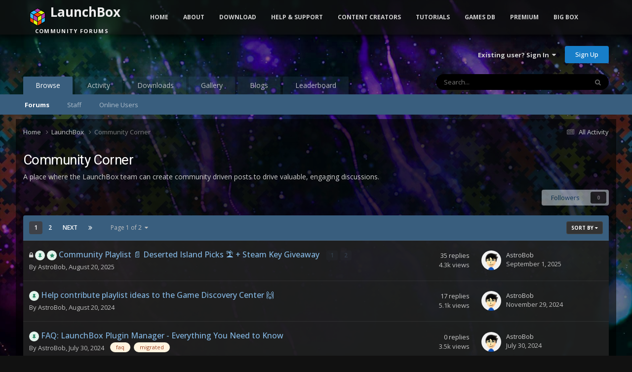

--- FILE ---
content_type: text/html;charset=UTF-8
request_url: https://forums.launchbox-app.com/forum/95-community-corner/
body_size: 18383
content:
<!DOCTYPE html>
<html lang="en-US" dir="ltr">
	<head>
		<meta charset="utf-8">
		<title>Community Corner - LaunchBox Community Forums</title>
		
			<!-- Global site tag (gtag.js) - Google Analytics -->
<script async src="https://www.googletagmanager.com/gtag/js?id=UA-122250994-1"></script>
<script>
  window.dataLayer = window.dataLayer || [];
  function gtag(){dataLayer.push(arguments);}
  gtag('js', new Date());

  gtag('config', 'UA-122250994-1');
</script>

		
		

	<meta name="viewport" content="width=device-width, initial-scale=1">


	
	
		<meta property="og:image" content="https://forums.launchbox-app.com/uploads/monthly_2019_01/Logo200x200.png.cda8ac4cecefb0de2e39bc3f9bae979f.png">
	


	<meta name="twitter:card" content="summary_large_image" />


	
		<meta name="twitter:site" content="@launchboxapp" />
	



	
		
	

	
		
			
				<meta name="description" content="A place where the LaunchBox team can create community driven posts to drive valuable, engaging discussions.">
			
		
	

	
		
			
				<meta property="og:title" content="Community Corner">
			
		
	

	
		
			
				<meta property="og:description" content="A place where the LaunchBox team can create community driven posts to drive valuable, engaging discussions.">
			
		
	

	
		
			
				<meta property="og:url" content="https://forums.launchbox-app.com/forum/95-community-corner/">
			
		
	

	
		
			
				<meta property="og:site_name" content="LaunchBox Community Forums">
			
		
	

	
		
			
				<meta property="og:locale" content="en_US">
			
		
	


	
		<link rel="canonical" href="https://forums.launchbox-app.com/forum/95-community-corner/" />
	

	
		<link rel="next" href="https://forums.launchbox-app.com/forum/95-community-corner/page/2/" />
	

	
		<link rel="last" href="https://forums.launchbox-app.com/forum/95-community-corner/page/2/" />
	

<link rel="alternate" type="application/rss+xml" title="Community Corner Latest Topics" href="https://forums.launchbox-app.com/forum/95-community-corner.xml/" />



<link rel="manifest" href="https://forums.launchbox-app.com/manifest.webmanifest/">
<meta name="msapplication-config" content="https://forums.launchbox-app.com/browserconfig.xml/">
<meta name="msapplication-starturl" content="/">
<meta name="application-name" content="LaunchBox Community Forums">
<meta name="apple-mobile-web-app-title" content="LaunchBox Community Forums">

	<meta name="theme-color" content="#131313">










<link rel="preload" href="//forums.launchbox-app.com/applications/core/interface/font/fontawesome-webfont.woff2?v=4.7.0" as="font" crossorigin="anonymous">
		


	<link rel="preconnect" href="https://fonts.googleapis.com">
	<link rel="preconnect" href="https://fonts.gstatic.com" crossorigin>
	
		
			<link href="https://fonts.googleapis.com/css2?family=Roboto:wght@300;400;500;600;700&display=swap" rel="stylesheet">
		
		
			<link href="https://fonts.googleapis.com/css2?family=Open%20Sans:wght@300;400;500;600;700&display=swap" rel="stylesheet">
		
	



	<link rel='stylesheet' href='https://forums.launchbox-app.com/uploads/css_built_14/341e4a57816af3ba440d891ca87450ff_framework.css?v=30a8f05f551762893917' media='all'>

	<link rel='stylesheet' href='https://forums.launchbox-app.com/uploads/css_built_14/05e81b71abe4f22d6eb8d1a929494829_responsive.css?v=30a8f05f551762893917' media='all'>

	<link rel='stylesheet' href='https://forums.launchbox-app.com/uploads/css_built_14/90eb5adf50a8c640f633d47fd7eb1778_core.css?v=30a8f05f551762893917' media='all'>

	<link rel='stylesheet' href='https://forums.launchbox-app.com/uploads/css_built_14/5a0da001ccc2200dc5625c3f3934497d_core_responsive.css?v=30a8f05f551762893917' media='all'>

	<link rel='stylesheet' href='https://forums.launchbox-app.com/uploads/css_built_14/62e269ced0fdab7e30e026f1d30ae516_forums.css?v=30a8f05f551762893917' media='all'>

	<link rel='stylesheet' href='https://forums.launchbox-app.com/uploads/css_built_14/76e62c573090645fb99a15a363d8620e_forums_responsive.css?v=30a8f05f551762893917' media='all'>





<link rel='stylesheet' href='https://forums.launchbox-app.com/uploads/css_built_14/258adbb6e4f3e83cd3b355f84e3fa002_custom.css?v=30a8f05f551762893917' media='all'>




		
		

	
	<link rel='shortcut icon' href='https://forums.launchbox-app.com/uploads/monthly_2019_01/favicon.ico.da980756ef1d25d4c5732c099f2a699e.ico' type="image/x-icon">

        <script src="https://code.jquery.com/jquery-3.5.1.slim.min.js" integrity="sha256-4+XzXVhsDmqanXGHaHvgh1gMQKX40OUvDEBTu8JcmNs=" crossorigin="anonymous"></script>
        <script src="https://cdnjs.cloudflare.com/ajax/libs/twitter-bootstrap/3.3.7/js/bootstrap.min.js"></script>
	</head>
	<body class='ipsApp ipsApp_front ipsJS_none ipsClearfix' data-controller='core.front.core.app' data-message="" data-pageApp='forums' data-pageLocation='front' data-pageModule='forums' data-pageController='forums' data-pageID='95' >
		<a href='#ipsLayout_mainArea' class='ipsHide' title='Go to main content on this page' accesskey='m'>Jump to content</a>
		
			<div id='ipsLayout_header' class='ipsClearfix'>
				





				<header>
					<div class='ipsLayout_container'>
						

<a href='https://forums.launchbox-app.com/' id='elSiteTitle' accesskey='1'>LaunchBox Community Forums</a>

						

	<ul id='elUserNav' class='ipsList_inline cSignedOut ipsResponsive_showDesktop'>
		
        
		
        
        
            
            <li id='elSignInLink'>
                <a href='https://forums.launchbox-app.com/login/' data-ipsMenu-closeOnClick="false" data-ipsMenu id='elUserSignIn'>
                    Existing user? Sign In &nbsp;<i class='fa fa-caret-down'></i>
                </a>
                
<div id='elUserSignIn_menu' class='ipsMenu ipsMenu_auto ipsHide'>
	<form accept-charset='utf-8' method='post' action='https://forums.launchbox-app.com/login/'>
		<input type="hidden" name="csrfKey" value="6833a2917575b1309118ebd21ff17312">
		<input type="hidden" name="ref" value="aHR0cHM6Ly9mb3J1bXMubGF1bmNoYm94LWFwcC5jb20vZm9ydW0vOTUtY29tbXVuaXR5LWNvcm5lci8=">
		<div data-role="loginForm">
			
			
			
				
<div class="ipsPad ipsForm ipsForm_vertical">
	<h4 class="ipsType_sectionHead">Sign In</h4>
	<br><br>
	<ul class='ipsList_reset'>
		<li class="ipsFieldRow ipsFieldRow_noLabel ipsFieldRow_fullWidth">
			
			
				<input type="text" placeholder="Display Name or Email Address" name="auth" autocomplete="email">
			
		</li>
		<li class="ipsFieldRow ipsFieldRow_noLabel ipsFieldRow_fullWidth">
			<input type="password" placeholder="Password" name="password" autocomplete="current-password">
		</li>
		<li class="ipsFieldRow ipsFieldRow_checkbox ipsClearfix">
			<span class="ipsCustomInput">
				<input type="checkbox" name="remember_me" id="remember_me_checkbox" value="1" checked aria-checked="true">
				<span></span>
			</span>
			<div class="ipsFieldRow_content">
				<label class="ipsFieldRow_label" for="remember_me_checkbox">Remember me</label>
				<span class="ipsFieldRow_desc">Not recommended on shared computers</span>
			</div>
		</li>
		<li class="ipsFieldRow ipsFieldRow_fullWidth">
			<button type="submit" name="_processLogin" value="usernamepassword" class="ipsButton ipsButton_primary ipsButton_small" id="elSignIn_submit">Sign In</button>
			
				<p class="ipsType_right ipsType_small">
					
						<a href='https://forums.launchbox-app.com/lostpassword/' >
					
					Forgot your password?</a>
				</p>
			
		</li>
	</ul>
</div>
			
		</div>
	</form>
</div>
            </li>
            
        
		
			<li>
				
					<a href='https://forums.launchbox-app.com/register/'  id='elRegisterButton' class='ipsButton ipsButton_normal ipsButton_primary'>Sign Up</a>
				
			</li>
		
	</ul>

						
<ul class='ipsMobileHamburger ipsList_reset ipsResponsive_hideDesktop'>
	<li data-ipsDrawer data-ipsDrawer-drawerElem='#elMobileDrawer'>
		<a href='#'>
			
			
				
			
			
			
			<i class='fa fa-navicon'></i>
		</a>
	</li>
</ul>
					</div>
				</header>
				

	<nav data-controller='core.front.core.navBar' class=' ipsResponsive_showDesktop'>
		<div class='ipsNavBar_primary ipsLayout_container '>
			<ul data-role="primaryNavBar" class='ipsClearfix'>
				


	
		
		
			
		
		<li class='ipsNavBar_active' data-active id='elNavSecondary_1' data-role="navBarItem" data-navApp="core" data-navExt="CustomItem">
			
			
				<a href="https://forums.launchbox-app.com"  data-navItem-id="1" data-navDefault>
					Browse<span class='ipsNavBar_active__identifier'></span>
				</a>
			
			
				<ul class='ipsNavBar_secondary ' data-role='secondaryNavBar'>
					


	
		
		
			
		
		<li class='ipsNavBar_active' data-active id='elNavSecondary_8' data-role="navBarItem" data-navApp="forums" data-navExt="Forums">
			
			
				<a href="https://forums.launchbox-app.com"  data-navItem-id="8" data-navDefault>
					Forums<span class='ipsNavBar_active__identifier'></span>
				</a>
			
			
		</li>
	
	

	
	

	
		
		
		<li  id='elNavSecondary_12' data-role="navBarItem" data-navApp="core" data-navExt="StaffDirectory">
			
			
				<a href="https://forums.launchbox-app.com/staff/"  data-navItem-id="12" >
					Staff<span class='ipsNavBar_active__identifier'></span>
				</a>
			
			
		</li>
	
	

	
		
		
		<li  id='elNavSecondary_13' data-role="navBarItem" data-navApp="core" data-navExt="OnlineUsers">
			
			
				<a href="https://forums.launchbox-app.com/online/"  data-navItem-id="13" >
					Online Users<span class='ipsNavBar_active__identifier'></span>
				</a>
			
			
		</li>
	
	

					<li class='ipsHide' id='elNavigationMore_1' data-role='navMore'>
						<a href='#' data-ipsMenu data-ipsMenu-appendTo='#elNavigationMore_1' id='elNavigationMore_1_dropdown'>More <i class='fa fa-caret-down'></i></a>
						<ul class='ipsHide ipsMenu ipsMenu_auto' id='elNavigationMore_1_dropdown_menu' data-role='moreDropdown'></ul>
					</li>
				</ul>
			
		</li>
	
	

	
		
		
		<li  id='elNavSecondary_2' data-role="navBarItem" data-navApp="core" data-navExt="CustomItem">
			
			
				<a href="https://forums.launchbox-app.com/discover/"  data-navItem-id="2" >
					Activity<span class='ipsNavBar_active__identifier'></span>
				</a>
			
			
				<ul class='ipsNavBar_secondary ipsHide' data-role='secondaryNavBar'>
					


	
		
		
		<li  id='elNavSecondary_3' data-role="navBarItem" data-navApp="core" data-navExt="AllActivity">
			
			
				<a href="https://forums.launchbox-app.com/discover/"  data-navItem-id="3" >
					All Activity<span class='ipsNavBar_active__identifier'></span>
				</a>
			
			
		</li>
	
	

	
	

	
	

	
	

	
		
		
		<li  id='elNavSecondary_7' data-role="navBarItem" data-navApp="core" data-navExt="Search">
			
			
				<a href="https://forums.launchbox-app.com/search/"  data-navItem-id="7" >
					Search<span class='ipsNavBar_active__identifier'></span>
				</a>
			
			
		</li>
	
	

					<li class='ipsHide' id='elNavigationMore_2' data-role='navMore'>
						<a href='#' data-ipsMenu data-ipsMenu-appendTo='#elNavigationMore_2' id='elNavigationMore_2_dropdown'>More <i class='fa fa-caret-down'></i></a>
						<ul class='ipsHide ipsMenu ipsMenu_auto' id='elNavigationMore_2_dropdown_menu' data-role='moreDropdown'></ul>
					</li>
				</ul>
			
		</li>
	
	

	
		
		
		<li  id='elNavSecondary_14' data-role="navBarItem" data-navApp="downloads" data-navExt="Downloads">
			
			
				<a href="https://forums.launchbox-app.com/files/"  data-navItem-id="14" >
					Downloads<span class='ipsNavBar_active__identifier'></span>
				</a>
			
			
		</li>
	
	

	
		
		
		<li  id='elNavSecondary_15' data-role="navBarItem" data-navApp="gallery" data-navExt="Gallery">
			
			
				<a href="https://forums.launchbox-app.com/gallery/"  data-navItem-id="15" >
					Gallery<span class='ipsNavBar_active__identifier'></span>
				</a>
			
			
		</li>
	
	

	
		
		
		<li  id='elNavSecondary_17' data-role="navBarItem" data-navApp="blog" data-navExt="Blogs">
			
			
				<a href="https://forums.launchbox-app.com/blogs/"  data-navItem-id="17" >
					Blogs<span class='ipsNavBar_active__identifier'></span>
				</a>
			
			
		</li>
	
	

	
		
		
		<li  id='elNavSecondary_49' data-role="navBarItem" data-navApp="core" data-navExt="Leaderboard">
			
			
				<a href="https://forums.launchbox-app.com/leaderboard/"  data-navItem-id="49" >
					Leaderboard<span class='ipsNavBar_active__identifier'></span>
				</a>
			
			
		</li>
	
	

	
	

	
	

				<li class='ipsHide' id='elNavigationMore' data-role='navMore'>
					<a href='#' data-ipsMenu data-ipsMenu-appendTo='#elNavigationMore' id='elNavigationMore_dropdown'>More</a>
					<ul class='ipsNavBar_secondary ipsHide' data-role='secondaryNavBar'>
						<li class='ipsHide' id='elNavigationMore_more' data-role='navMore'>
							<a href='#' data-ipsMenu data-ipsMenu-appendTo='#elNavigationMore_more' id='elNavigationMore_more_dropdown'>More <i class='fa fa-caret-down'></i></a>
							<ul class='ipsHide ipsMenu ipsMenu_auto' id='elNavigationMore_more_dropdown_menu' data-role='moreDropdown'></ul>
						</li>
					</ul>
				</li>
			</ul>
			

	<div id="elSearchWrapper">
		<div id='elSearch' data-controller="core.front.core.quickSearch">
			<form accept-charset='utf-8' action='//forums.launchbox-app.com/search/?do=quicksearch' method='post'>
                <input type='search' id='elSearchField' placeholder='Search...' name='q' autocomplete='off' aria-label='Search'>
                <details class='cSearchFilter'>
                    <summary class='cSearchFilter__text'></summary>
                    <ul class='cSearchFilter__menu'>
                        
                        <li><label><input type="radio" name="type" value="all" ><span class='cSearchFilter__menuText'>Everywhere</span></label></li>
                        
                            
                                <li><label><input type="radio" name="type" value='contextual_{&quot;type&quot;:&quot;forums_topic&quot;,&quot;nodes&quot;:95}' checked><span class='cSearchFilter__menuText'>This Forum</span></label></li>
                            
                        
                        
                            <li><label><input type="radio" name="type" value="core_statuses_status"><span class='cSearchFilter__menuText'>Status Updates</span></label></li>
                        
                            <li><label><input type="radio" name="type" value="forums_topic"><span class='cSearchFilter__menuText'>Topics</span></label></li>
                        
                            <li><label><input type="radio" name="type" value="cms_pages_pageitem"><span class='cSearchFilter__menuText'>Pages</span></label></li>
                        
                            <li><label><input type="radio" name="type" value="cms_records1"><span class='cSearchFilter__menuText'>Article</span></label></li>
                        
                            <li><label><input type="radio" name="type" value="downloads_file"><span class='cSearchFilter__menuText'>Files</span></label></li>
                        
                            <li><label><input type="radio" name="type" value="gallery_image"><span class='cSearchFilter__menuText'>Images</span></label></li>
                        
                            <li><label><input type="radio" name="type" value="gallery_album_item"><span class='cSearchFilter__menuText'>Albums</span></label></li>
                        
                            <li><label><input type="radio" name="type" value="blog_entry"><span class='cSearchFilter__menuText'>Blog Entries</span></label></li>
                        
                            <li><label><input type="radio" name="type" value="core_members"><span class='cSearchFilter__menuText'>Members</span></label></li>
                        
                    </ul>
                </details>
				<button class='cSearchSubmit' type="submit" aria-label='Search'><i class="fa fa-search"></i></button>
			</form>
		</div>
	</div>

		</div>
	</nav>

				
<ul id='elMobileNav' class='ipsResponsive_hideDesktop' data-controller='core.front.core.mobileNav'>
	
		
			
			
				
					<li id='elMobileBreadcrumb'>
						<a href='https://forums.launchbox-app.com/forum/61-launchbox/'>
							<span>LaunchBox</span>
						</a>
					</li>
				
				
			
				
				
			
		
	
	
	
	<li >
		<a data-action="defaultStream" href='https://forums.launchbox-app.com/discover/'><i class="fa fa-newspaper-o" aria-hidden="true"></i></a>
	</li>

	

	
		<li class='ipsJS_show'>
			<a href='https://forums.launchbox-app.com/search/'><i class='fa fa-search'></i></a>
		</li>
	
</ul>
			</div>
		
		<div class="bootstrap">
			<nav class="navbar navbar-fixed-top">
				<div class="container">
					<div class="navbar-header">
						<button type="button" class="navbar-toggle collapsed" data-toggle="collapse" data-target="#navbar-collapse-main">
							<span class="sr-only">Toggle navigation</span>
							<span class="icon-bar"></span>
							<span class="icon-bar"></span>
							<span class="icon-bar"></span>
						</button>
						<a class="navbar-brand navbar-brand-custom" href="/"><img src="https://www.launchbox-app.com/Resources/Images/logo.png" /> <span class="title">LaunchBox</span><br /><span class="subtitle">Community Forums</span></a>
					</div>
					<div class="navbar-collapse collapse" id="navbar-collapse-main">
						<ul class="nav navbar-nav">
							<li><a href="https://www.launchbox-app.com/" class="orange">Home</a></li>
							<li class="dropdown">
                                <a href="#" class="yellow dropdown-toggle" data-toggle="dropdown" role="button" aria-haspopup="true" aria-expanded="false">About</a>
                                <ul class="dropdown-menu">
                                    <li><a href="https://www.launchbox-app.com/about" class="yellow">About LaunchBox</a></li>
                                    <li><a href="https://www.launchbox-app.com/about/changelog" class="yellow">Latest Changes</a></li>
                                    <li><a href="https://www.launchbox-app.com/screenshots" class="yellow">Screenshots</a></li>
                                </ul>
                          	</li>
                            <li class="dropdown">
                              	<a href="#" class="orange dropdown-toggle" data-toggle="dropdown" role="button" aria-haspopup="true" aria-expanded="false">Download</a>
                            	<ul class="dropdown-menu">
                                	<li><a href="https://www.launchbox-app.com/download" class="magenta">LaunchBox for Windows</a></li>
                                    <li><a href="https://www.launchbox-app.com/android-download" class="magenta">LaunchBox for Android</a></li>

                            	</ul>
                            </li>
							<li class="dropdown">
                                <a href="#" class="orange dropdown-toggle" data-toggle="dropdown" role="button" aria-haspopup="true" aria-expanded="false">Help & Support</a>
                                <ul class="dropdown-menu">
                                    <li><a href="https://www.launchbox-app.com/links/issue" class="orange" target="_blank">Report a Bug</a></li>
                                    <li><a href="https://www.launchbox-app.com/links/feedback" class="orange" target="_blank">Request a Feature</a></li>
                                    <li><a href="/forum/64-troubleshooting/" class="orange">Technical Support Forums</a></li>
                                    <li><a href="/contact/" class="orange">License Support</a></li>
                                    <li><a href="/contact/" class="orange">Contact Us</a></li>
                                </ul>
                    		</li>
                          <li class="dropdown">
                                <a href="#" class="orange dropdown-toggle" data-toggle="dropdown" role="button" aria-haspopup="true" aria-expanded="false">Content Creators</a>
                                <ul class="dropdown-menu">
                                    <li><a href="https://www.launchbox-app.com/themes" class="orange" target="_blank">Upload Themes</a></li>
                                    <li><a href="https://www.launchbox-app.com/media" class="orange" target="_blank">Upload Media</a></li>
                                </ul>
                    		</li>
							<li><a href="https://youtube.com/playlist?list=PL6pTDaHeAz-WMcNURVPU-1xLN_TVpT3FB&si=7zX-Ym1Qt5fY2kzR" target="_blank" class="yellow">Tutorials</a></li>
							<li><a href="http://gamesdb.launchbox-app.com" class="magenta">Games DB</a></li>
							<li class="dropdown">
                                <a href="#" class="orange dropdown-toggle" data-toggle="dropdown" role="button" aria-haspopup="true" aria-expanded="false">Premium</a>
                                <ul class="dropdown-menu">
                                    <li><a href="https://www.launchbox-app.com/premium" class="orange">Get Premium with Big Box</a></li>
                                    <li><a href="https://www.launchbox-app.com/renew" class="orange">Renew or Upgrade License</a></li>
                                    <li><a href="https://www.launchbox-app.com/premium/lost-license" class="orange">Lost Your License?</a></li>
                                </ul>
                    		</li>
							<li><a href="https://www.launchbox-app.com/big-box" class="blue">Big Box</a></li>
						</ul>
					</div>
				</div>
			</nav>
		</div>
		<main id='ipsLayout_body' class='ipsLayout_container'>
			<div id='ipsLayout_contentArea'>
				<div id='ipsLayout_contentWrapper'>
					
<nav class='ipsBreadcrumb ipsBreadcrumb_top ipsFaded_withHover'>
	

	<ul class='ipsList_inline ipsPos_right'>
		
		<li >
			<a data-action="defaultStream" class='ipsType_light '  href='https://forums.launchbox-app.com/discover/'><i class="fa fa-newspaper-o" aria-hidden="true"></i> <span>All Activity</span></a>
		</li>
		
	</ul>

	<ul data-role="breadcrumbList">
		<li>
			<a title="Home" href='https://forums.launchbox-app.com/'>
				<span>Home <i class='fa fa-angle-right'></i></span>
			</a>
		</li>
		
		
			<li>
				
					<a href='https://forums.launchbox-app.com/forum/61-launchbox/'>
						<span>LaunchBox <i class='fa fa-angle-right' aria-hidden="true"></i></span>
					</a>
				
			</li>
		
			<li>
				
					Community Corner
				
			</li>
		
	</ul>
</nav>
					
					<div id='ipsLayout_mainArea'>
						
						
						
						

	




						




	
	<div class="ipsPageHeader  ipsBox ipsResponsive_pull ipsPadding ipsClearfix" >
		<header>
			
			<h1 class="ipsType_pageTitle">Community Corner</h1>
			
				



<div class='ipsType_richText ipsType_normal' data-controller='core.front.core.lightboxedImages' >
<p>
	A place where the LaunchBox team can create community driven posts to drive valuable, engaging discussions.
</p>

</div>

			
			
			
				<hr class='ipsHr ipsResponsive_hidePhone' />
				<div class='ipsClearfix ipsResponsive_hidePhone'>
					<div class='ipsPos_right'>
                        
                        

<div data-followApp='forums' data-followArea='forum' data-followID='95' data-controller='core.front.core.followButton'>
	

	<a href='https://forums.launchbox-app.com/login/' rel="nofollow" class="ipsFollow ipsPos_middle ipsButton ipsButton_light ipsButton_verySmall ipsButton_disabled" data-role="followButton" data-ipsTooltip title='Sign in to follow this'>
		<span>Followers</span>
		<span class='ipsCommentCount'>0</span>
	</a>

</div>
                    </div>
				</div>
			
		</header>
	</div>
	
	

<div data-controller='forums.front.forum.forumPage'>
	<ul class="ipsToolList ipsToolList_horizontal ipsSpacer_both">
		






	</ul>
	
<div class='ipsBox ipsResponsive_pull' data-baseurl='https://forums.launchbox-app.com/forum/95-community-corner/' data-resort='listResort' data-tableID='topics'  data-controller='core.global.core.table'>
	
		<h2 class='ipsType_sectionTitle ipsHide ipsType_medium ipsType_reset ipsClear'>43 topics in this forum</h2>
	

	
	<div class="ipsButtonBar ipsPad_half ipsClearfix ipsClear">
		

		<ul class="ipsButtonRow ipsPos_right ipsClearfix">
			
				<li>
					<a href="#elSortByMenu_menu" id="elSortByMenu_6d440c4b9b5682075df74fa30e7ddb47" data-role='sortButton' data-ipsMenu data-ipsMenu-activeClass="ipsButtonRow_active" data-ipsMenu-selectable="radio">Sort By <i class="fa fa-caret-down"></i></a>
					<ul class="ipsMenu ipsMenu_auto ipsMenu_withStem ipsMenu_selectable ipsHide" id="elSortByMenu_6d440c4b9b5682075df74fa30e7ddb47_menu">
						
						
							<li class="ipsMenu_item ipsMenu_itemChecked" data-ipsMenuValue="last_post" data-sortDirection='desc'><a href="https://forums.launchbox-app.com/forum/95-community-corner/?sortby=last_post&amp;sortdirection=desc" rel="nofollow">Recently Updated</a></li>
						
							<li class="ipsMenu_item " data-ipsMenuValue="title" data-sortDirection='asc'><a href="https://forums.launchbox-app.com/forum/95-community-corner/?sortby=title&amp;sortdirection=asc" rel="nofollow">Title</a></li>
						
							<li class="ipsMenu_item " data-ipsMenuValue="start_date" data-sortDirection='desc'><a href="https://forums.launchbox-app.com/forum/95-community-corner/?sortby=start_date&amp;sortdirection=desc" rel="nofollow">Start Date</a></li>
						
							<li class="ipsMenu_item " data-ipsMenuValue="views" data-sortDirection='desc'><a href="https://forums.launchbox-app.com/forum/95-community-corner/?sortby=views&amp;sortdirection=desc" rel="nofollow">Most Viewed</a></li>
						
							<li class="ipsMenu_item " data-ipsMenuValue="posts" data-sortDirection='desc'><a href="https://forums.launchbox-app.com/forum/95-community-corner/?sortby=posts&amp;sortdirection=desc" rel="nofollow">Most Replies</a></li>
						
						
							<li class="ipsMenu_item " data-noSelect="true">
								<a href='https://forums.launchbox-app.com/forum/95-community-corner/?advancedSearchForm=1&amp;sortby=forums_topics.last_post&amp;sortdirection=DESC' rel="nofollow" data-ipsDialog data-ipsDialog-title='Custom Sort'>Custom</a>
							</li>
						
					</ul>
				</li>
			
				
		</ul>
		


		<div data-role="tablePagination" >
			


	
	<ul class='ipsPagination' id='elPagination_bb05acef53a442bd1f4c845bef1d700d_1530032144' data-ipsPagination-seoPagination='true' data-pages='2' data-ipsPagination  data-ipsPagination-pages="2" data-ipsPagination-perPage='30'>
		
			
				<li class='ipsPagination_first ipsPagination_inactive'><a href='https://forums.launchbox-app.com/forum/95-community-corner/' rel="first" data-page='1' data-ipsTooltip title='First page'><i class='fa fa-angle-double-left'></i></a></li>
				<li class='ipsPagination_prev ipsPagination_inactive'><a href='https://forums.launchbox-app.com/forum/95-community-corner/' rel="prev" data-page='0' data-ipsTooltip title='Previous page'>Prev</a></li>
			
			<li class='ipsPagination_page ipsPagination_active'><a href='https://forums.launchbox-app.com/forum/95-community-corner/' data-page='1'>1</a></li>
			
				
					<li class='ipsPagination_page'><a href='https://forums.launchbox-app.com/forum/95-community-corner/page/2/' data-page='2'>2</a></li>
				
				<li class='ipsPagination_next'><a href='https://forums.launchbox-app.com/forum/95-community-corner/page/2/' rel="next" data-page='2' data-ipsTooltip title='Next page'>Next</a></li>
				<li class='ipsPagination_last'><a href='https://forums.launchbox-app.com/forum/95-community-corner/page/2/' rel="last" data-page='2' data-ipsTooltip title='Last page'><i class='fa fa-angle-double-right'></i></a></li>
			
			
				<li class='ipsPagination_pageJump'>
					<a href='#' data-ipsMenu data-ipsMenu-closeOnClick='false' data-ipsMenu-appendTo='#elPagination_bb05acef53a442bd1f4c845bef1d700d_1530032144' id='elPagination_bb05acef53a442bd1f4c845bef1d700d_1530032144_jump'>Page 1 of 2 &nbsp;<i class='fa fa-caret-down'></i></a>
					<div class='ipsMenu ipsMenu_narrow ipsPadding ipsHide' id='elPagination_bb05acef53a442bd1f4c845bef1d700d_1530032144_jump_menu'>
						<form accept-charset='utf-8' method='post' action='https://forums.launchbox-app.com/forum/95-community-corner/' data-role="pageJump" data-baseUrl='#'>
							<ul class='ipsForm ipsForm_horizontal'>
								<li class='ipsFieldRow'>
									<input type='number' min='1' max='2' placeholder='Page number' class='ipsField_fullWidth' name='page'>
								</li>
								<li class='ipsFieldRow ipsFieldRow_fullWidth'>
									<input type='submit' class='ipsButton_fullWidth ipsButton ipsButton_verySmall ipsButton_primary' value='Go'>
								</li>
							</ul>
						</form>
					</div>
				</li>
			
		
	</ul>

		</div>
	</div>
	
	
		
			<ol class='ipsClear ipsDataList cForumTopicTable  cTopicList ' id='elTable_6d440c4b9b5682075df74fa30e7ddb47' data-role="tableRows">
				


	
	

	
	

	
	

	
	

	
	

	
	

	
	

	
	

	
	

	
	

	
	

	
	

	
	

	
	

	
	

	
	

	
	

	
	

	
	

	
	

	
	

	
	

	
	

	
	

	
	

	
	

	
	

	
	

	
	

	
	


	
	
		
		
		
		
			<li class="ipsDataItem ipsDataItem_responsivePhoto     " data-rowID='91567' data-location='' data-controller='forums.front.forum.topicRow'>
				
				<div class='ipsDataItem_main'>
					
					<h4 class='ipsDataItem_title ipsContained_container'>
						
							<span>
								<i class='ipsType_medium fa fa-lock' data-ipsTooltip title='This topic is locked'></i>
							</span>	
							
						
						
						
						

						
						
						
                            
                            							
							
								<span><span class="ipsBadge ipsBadge_icon ipsBadge_small ipsBadge_positive" data-ipsTooltip title='Pinned'><i class='fa fa-thumb-tack'></i></span></span>
							
							
								<span><span class="ipsBadge ipsBadge_icon ipsBadge_small ipsBadge_positive" data-ipsTooltip title='Featured'><i class='fa fa-star'></i></span></span>
							
						
										
												

						<span class='ipsType_break ipsContained'>
							<a href='https://forums.launchbox-app.com/topic/91567-community-playlist-%F0%9F%93%84-deserted-island-picks-%F0%9F%8F%9D%EF%B8%8F-steam-key-giveaway/' class='' title='Community Playlist 📄 Deserted Island Picks 🏝️ + Steam Key Giveaway '  data-ipsHover data-ipsHover-target='https://forums.launchbox-app.com/topic/91567-community-playlist-%F0%9F%93%84-deserted-island-picks-%F0%9F%8F%9D%EF%B8%8F-steam-key-giveaway/?preview=1' data-ipsHover-timeout='1.5'>
								<span>
									Community Playlist 📄 Deserted Island Picks 🏝️ + Steam Key Giveaway
								</span>
							</a>
						</span>
						
							

	<span class='ipsPagination ipsPagination_mini' id='elPagination_4616e94ee030a6caf5dde50a729cecbe'>
		
			<span class='ipsPagination_page'><a href='https://forums.launchbox-app.com/topic/91567-community-playlist-%F0%9F%93%84-deserted-island-picks-%F0%9F%8F%9D%EF%B8%8F-steam-key-giveaway/#comments' data-ipsTooltip title='Go to page 1'>1</a></span>
		
			<span class='ipsPagination_page'><a href='https://forums.launchbox-app.com/topic/91567-community-playlist-%F0%9F%93%84-deserted-island-picks-%F0%9F%8F%9D%EF%B8%8F-steam-key-giveaway/page/2/#comments' data-ipsTooltip title='Go to page 2'>2</a></span>
		
		
	</span>

						
					</h4>
					<span data-role="activeUsers"></span>
					<div class='ipsDataItem_meta ipsType_reset ipsType_light ipsType_blendLinks'>
						<span>
							By 


<a href='https://forums.launchbox-app.com/profile/251110-astrobob/' rel="nofollow" data-ipsHover data-ipsHover-width='370' data-ipsHover-target='https://forums.launchbox-app.com/profile/251110-astrobob/?do=hovercard&amp;referrer=https%253A%252F%252Fforums.launchbox-app.com%252Fforum%252F95-community-corner%252F' title="Go to AstroBob's profile" class="ipsType_break">AstroBob</a>, 
						</span><time datetime='2025-08-20T19:24:39Z' title='08/20/2025 07:24  PM' data-short='Aug 20'>August 20, 2025</time>
						
						
					</div>
				</div>
				<ul class='ipsDataItem_stats'>
					
					
						<li  data-statType='forums_comments'>
						    
							<span class='ipsDataItem_stats_number'>35</span>
							<span class='ipsDataItem_stats_type'> replies</span>
						    
							
						</li>
					
						<li class='ipsType_light' data-statType='num_views'>
						    
							<span class='ipsDataItem_stats_number'>4.3k</span>
							<span class='ipsDataItem_stats_type'> views</span>
						    
							
						</li>
					
				</ul>
				<ul class='ipsDataItem_lastPoster ipsDataItem_withPhoto ipsType_blendLinks'>
					<li>
						
							


	<a href="https://forums.launchbox-app.com/profile/251110-astrobob/" rel="nofollow" data-ipsHover data-ipsHover-width="370" data-ipsHover-target="https://forums.launchbox-app.com/profile/251110-astrobob/?do=hovercard" class="ipsUserPhoto ipsUserPhoto_tiny" title="Go to AstroBob's profile">
		<img src='//forums.cdn.launchbox.gg/monthly_2024_07/Mii_New.thumb.png.a00f7daa3dfad7e3a76a84bbb8581ccc.png' alt='AstroBob' loading="lazy">
	</a>

						
					</li>
					<li>
						
							
								


<a href='https://forums.launchbox-app.com/profile/251110-astrobob/' rel="nofollow" data-ipsHover data-ipsHover-width='370' data-ipsHover-target='https://forums.launchbox-app.com/profile/251110-astrobob/?do=hovercard&amp;referrer=https%253A%252F%252Fforums.launchbox-app.com%252Fforum%252F95-community-corner%252F' title="Go to AstroBob's profile" class="ipsType_break">AstroBob</a>
							
						
					</li>
					<li class="ipsType_light">
						
							<time datetime='2025-09-01T07:57:35Z' title='09/01/2025 07:57  AM' data-short='Sep 1'>September 1, 2025</time>
						
					</li>
				</ul>
				
			</li>
		
	
		
		
		
		
			<li class="ipsDataItem ipsDataItem_responsivePhoto     " data-rowID='86080' data-location='' data-controller='forums.front.forum.topicRow'>
				
				<div class='ipsDataItem_main'>
					
					<h4 class='ipsDataItem_title ipsContained_container'>
						
						
						
						

						
						
						
                            
                            							
							
								<span><span class="ipsBadge ipsBadge_icon ipsBadge_small ipsBadge_positive" data-ipsTooltip title='Pinned'><i class='fa fa-thumb-tack'></i></span></span>
							
							
						
										
												

						<span class='ipsType_break ipsContained'>
							<a href='https://forums.launchbox-app.com/topic/86080-help-contribute-playlist-ideas-to-the-game-discovery-center-%F0%9F%99%8C/' class='' title='Help contribute playlist ideas to the Game Discovery Center 🙌 '  data-ipsHover data-ipsHover-target='https://forums.launchbox-app.com/topic/86080-help-contribute-playlist-ideas-to-the-game-discovery-center-%F0%9F%99%8C/?preview=1' data-ipsHover-timeout='1.5'>
								<span>
									Help contribute playlist ideas to the Game Discovery Center 🙌
								</span>
							</a>
						</span>
						
					</h4>
					<span data-role="activeUsers"></span>
					<div class='ipsDataItem_meta ipsType_reset ipsType_light ipsType_blendLinks'>
						<span>
							By 


<a href='https://forums.launchbox-app.com/profile/251110-astrobob/' rel="nofollow" data-ipsHover data-ipsHover-width='370' data-ipsHover-target='https://forums.launchbox-app.com/profile/251110-astrobob/?do=hovercard&amp;referrer=https%253A%252F%252Fforums.launchbox-app.com%252Fforum%252F95-community-corner%252F' title="Go to AstroBob's profile" class="ipsType_break">AstroBob</a>, 
						</span><time datetime='2024-08-20T01:02:00Z' title='08/20/2024 01:02  AM' data-short='1 yr'>August 20, 2024</time>
						
						
					</div>
				</div>
				<ul class='ipsDataItem_stats'>
					
					
						<li  data-statType='forums_comments'>
						    
							<span class='ipsDataItem_stats_number'>17</span>
							<span class='ipsDataItem_stats_type'> replies</span>
						    
							
						</li>
					
						<li class='ipsType_light' data-statType='num_views'>
						    
							<span class='ipsDataItem_stats_number'>5.1k</span>
							<span class='ipsDataItem_stats_type'> views</span>
						    
							
						</li>
					
				</ul>
				<ul class='ipsDataItem_lastPoster ipsDataItem_withPhoto ipsType_blendLinks'>
					<li>
						
							


	<a href="https://forums.launchbox-app.com/profile/251110-astrobob/" rel="nofollow" data-ipsHover data-ipsHover-width="370" data-ipsHover-target="https://forums.launchbox-app.com/profile/251110-astrobob/?do=hovercard" class="ipsUserPhoto ipsUserPhoto_tiny" title="Go to AstroBob's profile">
		<img src='//forums.cdn.launchbox.gg/monthly_2024_07/Mii_New.thumb.png.a00f7daa3dfad7e3a76a84bbb8581ccc.png' alt='AstroBob' loading="lazy">
	</a>

						
					</li>
					<li>
						
							
								


<a href='https://forums.launchbox-app.com/profile/251110-astrobob/' rel="nofollow" data-ipsHover data-ipsHover-width='370' data-ipsHover-target='https://forums.launchbox-app.com/profile/251110-astrobob/?do=hovercard&amp;referrer=https%253A%252F%252Fforums.launchbox-app.com%252Fforum%252F95-community-corner%252F' title="Go to AstroBob's profile" class="ipsType_break">AstroBob</a>
							
						
					</li>
					<li class="ipsType_light">
						
							<time datetime='2024-11-29T06:36:42Z' title='11/29/2024 06:36  AM' data-short='1 yr'>November 29, 2024</time>
						
					</li>
				</ul>
				
			</li>
		
	
		
		
		
		
			<li class="ipsDataItem ipsDataItem_responsivePhoto     " data-rowID='83544' data-location='' data-controller='forums.front.forum.topicRow'>
				
				<div class='ipsDataItem_main'>
					
					<h4 class='ipsDataItem_title ipsContained_container'>
						
						
						
						

						
						
						
                            
                            							
							
								<span><span class="ipsBadge ipsBadge_icon ipsBadge_small ipsBadge_positive" data-ipsTooltip title='Pinned'><i class='fa fa-thumb-tack'></i></span></span>
							
							
						
										
												

						<span class='ipsType_break ipsContained'>
							<a href='https://forums.launchbox-app.com/topic/83544-faq-launchbox-plugin-manager-everything-you-need-to-know/' class='' title='FAQ: LaunchBox Plugin Manager - Everything You Need to Know '  data-ipsHover data-ipsHover-target='https://forums.launchbox-app.com/topic/83544-faq-launchbox-plugin-manager-everything-you-need-to-know/?preview=1' data-ipsHover-timeout='1.5'>
								<span>
									FAQ: LaunchBox Plugin Manager - Everything You Need to Know
								</span>
							</a>
						</span>
						
					</h4>
					<span data-role="activeUsers"></span>
					<div class='ipsDataItem_meta ipsType_reset ipsType_light ipsType_blendLinks'>
						<span>
							By 


<a href='https://forums.launchbox-app.com/profile/251110-astrobob/' rel="nofollow" data-ipsHover data-ipsHover-width='370' data-ipsHover-target='https://forums.launchbox-app.com/profile/251110-astrobob/?do=hovercard&amp;referrer=https%253A%252F%252Fforums.launchbox-app.com%252Fforum%252F95-community-corner%252F' title="Go to AstroBob's profile" class="ipsType_break">AstroBob</a>, 
						</span><time datetime='2024-07-30T14:16:00Z' title='07/30/2024 02:16  PM' data-short='1 yr'>July 30, 2024</time>
						
						
							&nbsp;&nbsp;
							


	
		<ul class='ipsTags ipsTags_inline ipsList_inline  ipsGap:1 ipsGap_row:0'>
			
				
					
						

<li >
	
	<a href="https://forums.launchbox-app.com/tags/faq/" class='ipsTag' title="Find other content tagged with 'faq'" rel="tag" data-tag-label="faq"><span>faq</span></a>
	
</li>
					
				
					
						

<li >
	
	<a href="https://forums.launchbox-app.com/tags/migrated/" class='ipsTag' title="Find other content tagged with 'migrated'" rel="tag" data-tag-label="migrated"><span>migrated</span></a>
	
</li>
					
				
			
			
		</ul>
	

						
					</div>
				</div>
				<ul class='ipsDataItem_stats'>
					
					
						<li  data-statType='forums_comments'>
						    
							<span class='ipsDataItem_stats_number'>0</span>
							<span class='ipsDataItem_stats_type'> replies</span>
						    
							
						</li>
					
						<li class='ipsType_light' data-statType='num_views'>
						    
							<span class='ipsDataItem_stats_number'>3.5k</span>
							<span class='ipsDataItem_stats_type'> views</span>
						    
							
						</li>
					
				</ul>
				<ul class='ipsDataItem_lastPoster ipsDataItem_withPhoto ipsType_blendLinks'>
					<li>
						
							


	<a href="https://forums.launchbox-app.com/profile/251110-astrobob/" rel="nofollow" data-ipsHover data-ipsHover-width="370" data-ipsHover-target="https://forums.launchbox-app.com/profile/251110-astrobob/?do=hovercard" class="ipsUserPhoto ipsUserPhoto_tiny" title="Go to AstroBob's profile">
		<img src='//forums.cdn.launchbox.gg/monthly_2024_07/Mii_New.thumb.png.a00f7daa3dfad7e3a76a84bbb8581ccc.png' alt='AstroBob' loading="lazy">
	</a>

						
					</li>
					<li>
						
							
								


<a href='https://forums.launchbox-app.com/profile/251110-astrobob/' rel="nofollow" data-ipsHover data-ipsHover-width='370' data-ipsHover-target='https://forums.launchbox-app.com/profile/251110-astrobob/?do=hovercard&amp;referrer=https%253A%252F%252Fforums.launchbox-app.com%252Fforum%252F95-community-corner%252F' title="Go to AstroBob's profile" class="ipsType_break">AstroBob</a>
							
						
					</li>
					<li class="ipsType_light">
						
							<time datetime='2024-07-30T14:17:28Z' title='07/30/2024 02:17  PM' data-short='1 yr'>July 30, 2024</time>
						
					</li>
				</ul>
				
			</li>
		
	
		
		
		
		
			<li class="ipsDataItem ipsDataItem_responsivePhoto     " data-rowID='88031' data-location='' data-controller='forums.front.forum.topicRow'>
				
				<div class='ipsDataItem_main'>
					
					<h4 class='ipsDataItem_title ipsContained_container'>
						
						
						
						

						
							<span><span class="ipsBadge ipsBadge_icon ipsBadge_small ipsBadge_neutral" data-ipsTooltip title='Has poll'><i class='fa fa-question'></i></span></span>
						
						
						
										
												

						<span class='ipsType_break ipsContained'>
							<a href='https://forums.launchbox-app.com/topic/88031-how-do-you-organise-your-rom-files/' class='' title='How do you organise your ROM files? '  data-ipsHover data-ipsHover-target='https://forums.launchbox-app.com/topic/88031-how-do-you-organise-your-rom-files/?preview=1' data-ipsHover-timeout='1.5'>
								<span>
									How do you organise your ROM files?
								</span>
							</a>
						</span>
						
					</h4>
					<span data-role="activeUsers"></span>
					<div class='ipsDataItem_meta ipsType_reset ipsType_light ipsType_blendLinks'>
						<span>
							By 


<a href='https://forums.launchbox-app.com/profile/251110-astrobob/' rel="nofollow" data-ipsHover data-ipsHover-width='370' data-ipsHover-target='https://forums.launchbox-app.com/profile/251110-astrobob/?do=hovercard&amp;referrer=https%253A%252F%252Fforums.launchbox-app.com%252Fforum%252F95-community-corner%252F' title="Go to AstroBob's profile" class="ipsType_break">AstroBob</a>, 
						</span><time datetime='2024-11-27T15:00:00Z' title='11/27/2024 03:00  PM' data-short='1 yr'>November 27, 2024</time>
						
						
					</div>
				</div>
				<ul class='ipsDataItem_stats'>
					
					
						<li  data-statType='forums_comments'>
						    
							<span class='ipsDataItem_stats_number'>11</span>
							<span class='ipsDataItem_stats_type'> replies</span>
						    
							
						</li>
					
						<li class='ipsType_light' data-statType='num_views'>
						    
							<span class='ipsDataItem_stats_number'>5.9k</span>
							<span class='ipsDataItem_stats_type'> views</span>
						    
							
						</li>
					
				</ul>
				<ul class='ipsDataItem_lastPoster ipsDataItem_withPhoto ipsType_blendLinks'>
					<li>
						
							


	<a href="https://forums.launchbox-app.com/profile/109870-siriusvi/" rel="nofollow" data-ipsHover data-ipsHover-width="370" data-ipsHover-target="https://forums.launchbox-app.com/profile/109870-siriusvi/?do=hovercard" class="ipsUserPhoto ipsUserPhoto_tiny" title="Go to SiriusVI's profile">
		<img src='data:image/svg+xml,%3Csvg%20xmlns%3D%22http%3A%2F%2Fwww.w3.org%2F2000%2Fsvg%22%20viewBox%3D%220%200%201024%201024%22%20style%3D%22background%3A%239462c4%22%3E%3Cg%3E%3Ctext%20text-anchor%3D%22middle%22%20dy%3D%22.35em%22%20x%3D%22512%22%20y%3D%22512%22%20fill%3D%22%23ffffff%22%20font-size%3D%22700%22%20font-family%3D%22-apple-system%2C%20BlinkMacSystemFont%2C%20Roboto%2C%20Helvetica%2C%20Arial%2C%20sans-serif%22%3ES%3C%2Ftext%3E%3C%2Fg%3E%3C%2Fsvg%3E' alt='SiriusVI' loading="lazy">
	</a>

						
					</li>
					<li>
						
							
								


<a href='https://forums.launchbox-app.com/profile/109870-siriusvi/' rel="nofollow" data-ipsHover data-ipsHover-width='370' data-ipsHover-target='https://forums.launchbox-app.com/profile/109870-siriusvi/?do=hovercard&amp;referrer=https%253A%252F%252Fforums.launchbox-app.com%252Fforum%252F95-community-corner%252F' title="Go to SiriusVI's profile" class="ipsType_break">SiriusVI</a>
							
						
					</li>
					<li class="ipsType_light">
						
							<time datetime='2025-11-17T14:24:23Z' title='11/17/2025 02:24  PM' data-short='Nov 17'>November 17, 2025</time>
						
					</li>
				</ul>
				
			</li>
		
	
		
		
		
		
			<li class="ipsDataItem ipsDataItem_responsivePhoto     " data-rowID='83543' data-location='' data-controller='forums.front.forum.topicRow'>
				
				<div class='ipsDataItem_main'>
					
					<h4 class='ipsDataItem_title ipsContained_container'>
						
						
						
						

						
						
						
										
						
							<span>

	<a href="https://forums.launchbox-app.com/tags/boxart/" title="Find other content tagged with 'boxart'" class='ipsTag_prefix' rel="tag" data-tag-label='boxart'><span>boxart</span></a>
</span>
												

						<span class='ipsType_break ipsContained'>
							<a href='https://forums.launchbox-app.com/topic/83543-%E2%80%8B%E2%80%8Bwhat-is-your-favourite-piece-of-video-game-box-art%E2%9D%93/' class='' title='​​What is your favourite piece of video game box art❓ '  data-ipsHover data-ipsHover-target='https://forums.launchbox-app.com/topic/83543-%E2%80%8B%E2%80%8Bwhat-is-your-favourite-piece-of-video-game-box-art%E2%9D%93/?preview=1' data-ipsHover-timeout='1.5'>
								<span>
									​​What is your favourite piece of video game box art❓
								</span>
							</a>
						</span>
						
					</h4>
					<span data-role="activeUsers"></span>
					<div class='ipsDataItem_meta ipsType_reset ipsType_light ipsType_blendLinks'>
						<span>
							By 


<a href='https://forums.launchbox-app.com/profile/251110-astrobob/' rel="nofollow" data-ipsHover data-ipsHover-width='370' data-ipsHover-target='https://forums.launchbox-app.com/profile/251110-astrobob/?do=hovercard&amp;referrer=https%253A%252F%252Fforums.launchbox-app.com%252Fforum%252F95-community-corner%252F' title="Go to AstroBob's profile" class="ipsType_break">AstroBob</a>, 
						</span><time datetime='2024-07-26T00:50:00Z' title='07/26/2024 12:50  AM' data-short='1 yr'>July 26, 2024</time>
						
						
							&nbsp;&nbsp;
							


	
		<ul class='ipsTags ipsTags_inline ipsList_inline  ipsGap:1 ipsGap_row:0'>
			
				
					
						

<li >
	
	<a href="https://forums.launchbox-app.com/tags/community/" class='ipsTag' title="Find other content tagged with 'community'" rel="tag" data-tag-label="community"><span>community</span></a>
	
</li>
					
				
			
			
		</ul>
	

						
					</div>
				</div>
				<ul class='ipsDataItem_stats'>
					
					
						<li  data-statType='forums_comments'>
						    
							<span class='ipsDataItem_stats_number'>18</span>
							<span class='ipsDataItem_stats_type'> replies</span>
						    
							
						</li>
					
						<li class='ipsType_light' data-statType='num_views'>
						    
							<span class='ipsDataItem_stats_number'>5.9k</span>
							<span class='ipsDataItem_stats_type'> views</span>
						    
							
						</li>
					
				</ul>
				<ul class='ipsDataItem_lastPoster ipsDataItem_withPhoto ipsType_blendLinks'>
					<li>
						
							


	<a href="https://forums.launchbox-app.com/profile/102934-mjf/" rel="nofollow" data-ipsHover data-ipsHover-width="370" data-ipsHover-target="https://forums.launchbox-app.com/profile/102934-mjf/?do=hovercard" class="ipsUserPhoto ipsUserPhoto_tiny" title="Go to MJF's profile">
		<img src='//forums.cdn.launchbox.gg/monthly_2022_05/aew-mjf-424.thumb.png.ea378f78cb1791550b31c50fd8b3f3c2.png' alt='MJF' loading="lazy">
	</a>

						
					</li>
					<li>
						
							
								


<a href='https://forums.launchbox-app.com/profile/102934-mjf/' rel="nofollow" data-ipsHover data-ipsHover-width='370' data-ipsHover-target='https://forums.launchbox-app.com/profile/102934-mjf/?do=hovercard&amp;referrer=https%253A%252F%252Fforums.launchbox-app.com%252Fforum%252F95-community-corner%252F' title="Go to MJF's profile" class="ipsType_break">MJF</a>
							
						
					</li>
					<li class="ipsType_light">
						
							<time datetime='2025-10-23T18:23:14Z' title='10/23/2025 06:23  PM' data-short='Oct 23'>October 23, 2025</time>
						
					</li>
				</ul>
				
			</li>
		
	
		
		
		
		
			<li class="ipsDataItem ipsDataItem_responsivePhoto     " data-rowID='91740' data-location='' data-controller='forums.front.forum.topicRow'>
				
				<div class='ipsDataItem_main'>
					
					<h4 class='ipsDataItem_title ipsContained_container'>
						
						
						
						

						
						
						
										
												

						<span class='ipsType_break ipsContained'>
							<a href='https://forums.launchbox-app.com/topic/91740-%F0%9F%8E%89-that%E2%80%99s-a-wrap-on-the-launchbox-12th-celebration-%F0%9F%8E%89/' class='' title='🎉 That’s a Wrap on the LaunchBox 12th Celebration! 🎉 '  data-ipsHover data-ipsHover-target='https://forums.launchbox-app.com/topic/91740-%F0%9F%8E%89-that%E2%80%99s-a-wrap-on-the-launchbox-12th-celebration-%F0%9F%8E%89/?preview=1' data-ipsHover-timeout='1.5'>
								<span>
									🎉 That’s a Wrap on the LaunchBox 12th Celebration! 🎉
								</span>
							</a>
						</span>
						
					</h4>
					<span data-role="activeUsers"></span>
					<div class='ipsDataItem_meta ipsType_reset ipsType_light ipsType_blendLinks'>
						<span>
							By 


<a href='https://forums.launchbox-app.com/profile/251110-astrobob/' rel="nofollow" data-ipsHover data-ipsHover-width='370' data-ipsHover-target='https://forums.launchbox-app.com/profile/251110-astrobob/?do=hovercard&amp;referrer=https%253A%252F%252Fforums.launchbox-app.com%252Fforum%252F95-community-corner%252F' title="Go to AstroBob's profile" class="ipsType_break">AstroBob</a>, 
						</span><time datetime='2025-09-05T14:46:14Z' title='09/05/2025 02:46  PM' data-short='Sep 5'>September 5, 2025</time>
						
						
					</div>
				</div>
				<ul class='ipsDataItem_stats'>
					
					
						<li  data-statType='forums_comments'>
						    
							<span class='ipsDataItem_stats_number'>1</span>
							<span class='ipsDataItem_stats_type'> reply</span>
						    
							
						</li>
					
						<li class='ipsType_light' data-statType='num_views'>
						    
							<span class='ipsDataItem_stats_number'>3k</span>
							<span class='ipsDataItem_stats_type'> views</span>
						    
							
						</li>
					
				</ul>
				<ul class='ipsDataItem_lastPoster ipsDataItem_withPhoto ipsType_blendLinks'>
					<li>
						
							


	<a href="https://forums.launchbox-app.com/profile/78185-stigzler/" rel="nofollow" data-ipsHover data-ipsHover-width="370" data-ipsHover-target="https://forums.launchbox-app.com/profile/78185-stigzler/?do=hovercard" class="ipsUserPhoto ipsUserPhoto_tiny" title="Go to stigzler's profile">
		<img src='//forums.cdn.launchbox.gg/monthly_2018_02/willy.thumb.png.6a891ff64ba7b6c049f4ad4aef260b48.png' alt='stigzler' loading="lazy">
	</a>

						
					</li>
					<li>
						
							
								


<a href='https://forums.launchbox-app.com/profile/78185-stigzler/' rel="nofollow" data-ipsHover data-ipsHover-width='370' data-ipsHover-target='https://forums.launchbox-app.com/profile/78185-stigzler/?do=hovercard&amp;referrer=https%253A%252F%252Fforums.launchbox-app.com%252Fforum%252F95-community-corner%252F' title="Go to stigzler's profile" class="ipsType_break">stigzler</a>
							
						
					</li>
					<li class="ipsType_light">
						
							<time datetime='2025-09-10T20:02:24Z' title='09/10/2025 08:02  PM' data-short='Sep 10'>September 10, 2025</time>
						
					</li>
				</ul>
				
			</li>
		
	
		
		
		
		
			<li class="ipsDataItem ipsDataItem_responsivePhoto     " data-rowID='88633' data-location='' data-controller='forums.front.forum.topicRow'>
				
				<div class='ipsDataItem_main'>
					
					<h4 class='ipsDataItem_title ipsContained_container'>
						
						
						
						

						
						
						
										
												

						<span class='ipsType_break ipsContained'>
							<a href='https://forums.launchbox-app.com/topic/88633-faq-how-to-import-from-network-drives-on-launchbox-for-android/' class='' title='FAQ: How to Import from Network Drives on LaunchBox for Android '  data-ipsHover data-ipsHover-target='https://forums.launchbox-app.com/topic/88633-faq-how-to-import-from-network-drives-on-launchbox-for-android/?preview=1' data-ipsHover-timeout='1.5'>
								<span>
									FAQ: How to Import from Network Drives on LaunchBox for Android
								</span>
							</a>
						</span>
						
					</h4>
					<span data-role="activeUsers"></span>
					<div class='ipsDataItem_meta ipsType_reset ipsType_light ipsType_blendLinks'>
						<span>
							By 


<a href='https://forums.launchbox-app.com/profile/251110-astrobob/' rel="nofollow" data-ipsHover data-ipsHover-width='370' data-ipsHover-target='https://forums.launchbox-app.com/profile/251110-astrobob/?do=hovercard&amp;referrer=https%253A%252F%252Fforums.launchbox-app.com%252Fforum%252F95-community-corner%252F' title="Go to AstroBob's profile" class="ipsType_break">AstroBob</a>, 
						</span><time datetime='2024-12-26T08:10:00Z' title='12/26/2024 08:10  AM' data-short='1 yr'>December 26, 2024</time>
						
						
							&nbsp;&nbsp;
							


	
		<ul class='ipsTags ipsTags_inline ipsList_inline  ipsGap:1 ipsGap_row:0'>
			
				
					
						

<li >
	
	<a href="https://forums.launchbox-app.com/tags/migrated/" class='ipsTag' title="Find other content tagged with 'migrated'" rel="tag" data-tag-label="migrated"><span>migrated</span></a>
	
</li>
					
				
			
			
		</ul>
	

						
					</div>
				</div>
				<ul class='ipsDataItem_stats'>
					
					
						<li  data-statType='forums_comments'>
						    
							<span class='ipsDataItem_stats_number'>14</span>
							<span class='ipsDataItem_stats_type'> replies</span>
						    
							
						</li>
					
						<li class='ipsType_light' data-statType='num_views'>
						    
							<span class='ipsDataItem_stats_number'>3.7k</span>
							<span class='ipsDataItem_stats_type'> views</span>
						    
							
						</li>
					
				</ul>
				<ul class='ipsDataItem_lastPoster ipsDataItem_withPhoto ipsType_blendLinks'>
					<li>
						
							


	<a href="https://forums.launchbox-app.com/profile/276728-aky/" rel="nofollow" data-ipsHover data-ipsHover-width="370" data-ipsHover-target="https://forums.launchbox-app.com/profile/276728-aky/?do=hovercard" class="ipsUserPhoto ipsUserPhoto_tiny" title="Go to aky's profile">
		<img src='data:image/svg+xml,%3Csvg%20xmlns%3D%22http%3A%2F%2Fwww.w3.org%2F2000%2Fsvg%22%20viewBox%3D%220%200%201024%201024%22%20style%3D%22background%3A%2362c4ba%22%3E%3Cg%3E%3Ctext%20text-anchor%3D%22middle%22%20dy%3D%22.35em%22%20x%3D%22512%22%20y%3D%22512%22%20fill%3D%22%23ffffff%22%20font-size%3D%22700%22%20font-family%3D%22-apple-system%2C%20BlinkMacSystemFont%2C%20Roboto%2C%20Helvetica%2C%20Arial%2C%20sans-serif%22%3EA%3C%2Ftext%3E%3C%2Fg%3E%3C%2Fsvg%3E' alt='aky' loading="lazy">
	</a>

						
					</li>
					<li>
						
							
								


<a href='https://forums.launchbox-app.com/profile/276728-aky/' rel="nofollow" data-ipsHover data-ipsHover-width='370' data-ipsHover-target='https://forums.launchbox-app.com/profile/276728-aky/?do=hovercard&amp;referrer=https%253A%252F%252Fforums.launchbox-app.com%252Fforum%252F95-community-corner%252F' title="Go to aky's profile" class="ipsType_break">aky</a>
							
						
					</li>
					<li class="ipsType_light">
						
							<time datetime='2025-08-06T10:25:24Z' title='08/06/2025 10:25  AM' data-short='Aug 6'>August 6, 2025</time>
						
					</li>
				</ul>
				
			</li>
		
	
		
		
		
		
			<li class="ipsDataItem ipsDataItem_responsivePhoto     " data-rowID='85725' data-location='' data-controller='forums.front.forum.topicRow'>
				
				<div class='ipsDataItem_main'>
					
					<h4 class='ipsDataItem_title ipsContained_container'>
						
						
						
						

						
						
						
										
												

						<span class='ipsType_break ipsContained'>
							<a href='https://forums.launchbox-app.com/topic/85725-community-playlist-%F0%9F%93%84-top-5-games-of-all-time-%F0%9F%8E%96%EF%B8%8F-steam-key-giveaway/' class='' title='Community Playlist 📄 Top 5 Games Of All Time 🎖️ + Steam Key Giveaway '  data-ipsHover data-ipsHover-target='https://forums.launchbox-app.com/topic/85725-community-playlist-%F0%9F%93%84-top-5-games-of-all-time-%F0%9F%8E%96%EF%B8%8F-steam-key-giveaway/?preview=1' data-ipsHover-timeout='1.5'>
								<span>
									Community Playlist 📄 Top 5 Games Of All Time 🎖️ + Steam Key Giveaway
								</span>
							</a>
						</span>
						
							

	<span class='ipsPagination ipsPagination_mini' id='elPagination_4b29a9abd4429da523cd527990fb2a64'>
		
			<span class='ipsPagination_page'><a href='https://forums.launchbox-app.com/topic/85725-community-playlist-%F0%9F%93%84-top-5-games-of-all-time-%F0%9F%8E%96%EF%B8%8F-steam-key-giveaway/#comments' data-ipsTooltip title='Go to page 1'>1</a></span>
		
			<span class='ipsPagination_page'><a href='https://forums.launchbox-app.com/topic/85725-community-playlist-%F0%9F%93%84-top-5-games-of-all-time-%F0%9F%8E%96%EF%B8%8F-steam-key-giveaway/page/2/#comments' data-ipsTooltip title='Go to page 2'>2</a></span>
		
			<span class='ipsPagination_page'><a href='https://forums.launchbox-app.com/topic/85725-community-playlist-%F0%9F%93%84-top-5-games-of-all-time-%F0%9F%8E%96%EF%B8%8F-steam-key-giveaway/page/3/#comments' data-ipsTooltip title='Go to page 3'>3</a></span>
		
			<span class='ipsPagination_page'><a href='https://forums.launchbox-app.com/topic/85725-community-playlist-%F0%9F%93%84-top-5-games-of-all-time-%F0%9F%8E%96%EF%B8%8F-steam-key-giveaway/page/4/#comments' data-ipsTooltip title='Go to page 4'>4</a></span>
		
		
			<span class='ipsPagination_last'><a href='https://forums.launchbox-app.com/topic/85725-community-playlist-%F0%9F%93%84-top-5-games-of-all-time-%F0%9F%8E%96%EF%B8%8F-steam-key-giveaway/page/6/#comments' data-ipsTooltip title='Last page'>6 <i class='fa fa-caret-right'></i></a></span>
		
	</span>

						
					</h4>
					<span data-role="activeUsers"></span>
					<div class='ipsDataItem_meta ipsType_reset ipsType_light ipsType_blendLinks'>
						<span>
							By 


<a href='https://forums.launchbox-app.com/profile/251110-astrobob/' rel="nofollow" data-ipsHover data-ipsHover-width='370' data-ipsHover-target='https://forums.launchbox-app.com/profile/251110-astrobob/?do=hovercard&amp;referrer=https%253A%252F%252Fforums.launchbox-app.com%252Fforum%252F95-community-corner%252F' title="Go to AstroBob's profile" class="ipsType_break">AstroBob</a>, 
						</span><time datetime='2024-08-16T02:17:00Z' title='08/16/2024 02:17  AM' data-short='1 yr'>August 16, 2024</time>
						
						
							&nbsp;&nbsp;
							


	
		<ul class='ipsTags ipsTags_inline ipsList_inline  ipsGap:1 ipsGap_row:0'>
			
				
					
						

<li >
	
	<a href="https://forums.launchbox-app.com/tags/communityplaylist/" class='ipsTag' title="Find other content tagged with 'communityplaylist'" rel="tag" data-tag-label="communityplaylist"><span>communityplaylist</span></a>
	
</li>
					
				
			
			
		</ul>
	

						
					</div>
				</div>
				<ul class='ipsDataItem_stats'>
					
					
						<li  data-statType='forums_comments'>
						    
							<span class='ipsDataItem_stats_number'>114</span>
							<span class='ipsDataItem_stats_type'> replies</span>
						    
							
						</li>
					
						<li class='ipsType_light' data-statType='num_views'>
						    
							<span class='ipsDataItem_stats_number'>16.5k</span>
							<span class='ipsDataItem_stats_type'> views</span>
						    
							
						</li>
					
				</ul>
				<ul class='ipsDataItem_lastPoster ipsDataItem_withPhoto ipsType_blendLinks'>
					<li>
						
							


	<a href="https://forums.launchbox-app.com/profile/256259-xchant1y/" rel="nofollow" data-ipsHover data-ipsHover-width="370" data-ipsHover-target="https://forums.launchbox-app.com/profile/256259-xchant1y/?do=hovercard" class="ipsUserPhoto ipsUserPhoto_tiny" title="Go to Xchant1y's profile">
		<img src='data:image/svg+xml,%3Csvg%20xmlns%3D%22http%3A%2F%2Fwww.w3.org%2F2000%2Fsvg%22%20viewBox%3D%220%200%201024%201024%22%20style%3D%22background%3A%2362c4c2%22%3E%3Cg%3E%3Ctext%20text-anchor%3D%22middle%22%20dy%3D%22.35em%22%20x%3D%22512%22%20y%3D%22512%22%20fill%3D%22%23ffffff%22%20font-size%3D%22700%22%20font-family%3D%22-apple-system%2C%20BlinkMacSystemFont%2C%20Roboto%2C%20Helvetica%2C%20Arial%2C%20sans-serif%22%3EX%3C%2Ftext%3E%3C%2Fg%3E%3C%2Fsvg%3E' alt='Xchant1y' loading="lazy">
	</a>

						
					</li>
					<li>
						
							
								


<a href='https://forums.launchbox-app.com/profile/256259-xchant1y/' rel="nofollow" data-ipsHover data-ipsHover-width='370' data-ipsHover-target='https://forums.launchbox-app.com/profile/256259-xchant1y/?do=hovercard&amp;referrer=https%253A%252F%252Fforums.launchbox-app.com%252Fforum%252F95-community-corner%252F' title="Go to Xchant1y's profile" class="ipsType_break">Xchant1y</a>
							
						
					</li>
					<li class="ipsType_light">
						
							<time datetime='2025-08-05T15:24:29Z' title='08/05/2025 03:24  PM' data-short='Aug 5'>August 5, 2025</time>
						
					</li>
				</ul>
				
			</li>
		
	
		
		
		
		
			<li class="ipsDataItem ipsDataItem_responsivePhoto     " data-rowID='89188' data-location='' data-controller='forums.front.forum.topicRow'>
				
				<div class='ipsDataItem_main'>
					
					<h4 class='ipsDataItem_title ipsContained_container'>
						
							<span>
								<i class='ipsType_medium fa fa-lock' data-ipsTooltip title='This topic is locked'></i>
							</span>	
							
						
						
						
						

						
						
						
										
												

						<span class='ipsType_break ipsContained'>
							<a href='https://forums.launchbox-app.com/topic/89188-live-streams-by-the-launchbox-team/' class='' title='Live Streams by the LaunchBox Team '  data-ipsHover data-ipsHover-target='https://forums.launchbox-app.com/topic/89188-live-streams-by-the-launchbox-team/?preview=1' data-ipsHover-timeout='1.5'>
								<span>
									Live Streams by the LaunchBox Team
								</span>
							</a>
						</span>
						
							

	<span class='ipsPagination ipsPagination_mini' id='elPagination_29be734d7aa50616ca5e5647dbba6046'>
		
			<span class='ipsPagination_page'><a href='https://forums.launchbox-app.com/topic/89188-live-streams-by-the-launchbox-team/#comments' data-ipsTooltip title='Go to page 1'>1</a></span>
		
			<span class='ipsPagination_page'><a href='https://forums.launchbox-app.com/topic/89188-live-streams-by-the-launchbox-team/page/2/#comments' data-ipsTooltip title='Go to page 2'>2</a></span>
		
		
	</span>

						
					</h4>
					<span data-role="activeUsers"></span>
					<div class='ipsDataItem_meta ipsType_reset ipsType_light ipsType_blendLinks'>
						<span>
							By 


<a href='https://forums.launchbox-app.com/profile/76940-faeran/' rel="nofollow" data-ipsHover data-ipsHover-width='370' data-ipsHover-target='https://forums.launchbox-app.com/profile/76940-faeran/?do=hovercard&amp;referrer=https%253A%252F%252Fforums.launchbox-app.com%252Fforum%252F95-community-corner%252F' title="Go to faeran's profile" class="ipsType_break">faeran</a>, 
						</span><time datetime='2025-01-28T17:51:09Z' title='01/28/2025 05:51  PM' data-short='Jan 28'>January 28, 2025</time>
						
						
					</div>
				</div>
				<ul class='ipsDataItem_stats'>
					
					
						<li  data-statType='forums_comments'>
						    
							<span class='ipsDataItem_stats_number'>22</span>
							<span class='ipsDataItem_stats_type'> replies</span>
						    
							
						</li>
					
						<li class='ipsType_light' data-statType='num_views'>
						    
							<span class='ipsDataItem_stats_number'>4.9k</span>
							<span class='ipsDataItem_stats_type'> views</span>
						    
							
						</li>
					
				</ul>
				<ul class='ipsDataItem_lastPoster ipsDataItem_withPhoto ipsType_blendLinks'>
					<li>
						
							


	<a href="https://forums.launchbox-app.com/profile/76940-faeran/" rel="nofollow" data-ipsHover data-ipsHover-width="370" data-ipsHover-target="https://forums.launchbox-app.com/profile/76940-faeran/?do=hovercard" class="ipsUserPhoto ipsUserPhoto_tiny" title="Go to faeran's profile">
		<img src='//forums.cdn.launchbox.gg/monthly_2017_01/SQ3-shopguy.thumb.gif.b99124bfe173986f8987efc762952c2a.gif' alt='faeran' loading="lazy">
	</a>

						
					</li>
					<li>
						
							
								


<a href='https://forums.launchbox-app.com/profile/76940-faeran/' rel="nofollow" data-ipsHover data-ipsHover-width='370' data-ipsHover-target='https://forums.launchbox-app.com/profile/76940-faeran/?do=hovercard&amp;referrer=https%253A%252F%252Fforums.launchbox-app.com%252Fforum%252F95-community-corner%252F' title="Go to faeran's profile" class="ipsType_break">faeran</a>
							
						
					</li>
					<li class="ipsType_light">
						
							<time datetime='2025-05-08T17:02:17Z' title='05/08/2025 05:02  PM' data-short='May 8'>May 8, 2025</time>
						
					</li>
				</ul>
				
			</li>
		
	
		
		
		
		
			<li class="ipsDataItem ipsDataItem_responsivePhoto     " data-rowID='89955' data-location='' data-controller='forums.front.forum.topicRow'>
				
				<div class='ipsDataItem_main'>
					
					<h4 class='ipsDataItem_title ipsContained_container'>
						
						
						
						

						
						
						
										
												

						<span class='ipsType_break ipsContained'>
							<a href='https://forums.launchbox-app.com/topic/89955-an-update-on-our-feature-request-bug-tracking-and-documentation-process/' class='' title='An update on our Feature Request, Bug Tracking and Documentation Process '  data-ipsHover data-ipsHover-target='https://forums.launchbox-app.com/topic/89955-an-update-on-our-feature-request-bug-tracking-and-documentation-process/?preview=1' data-ipsHover-timeout='1.5'>
								<span>
									An update on our Feature Request, Bug Tracking and Documentation Process
								</span>
							</a>
						</span>
						
					</h4>
					<span data-role="activeUsers"></span>
					<div class='ipsDataItem_meta ipsType_reset ipsType_light ipsType_blendLinks'>
						<span>
							By 


<a href='https://forums.launchbox-app.com/profile/251110-astrobob/' rel="nofollow" data-ipsHover data-ipsHover-width='370' data-ipsHover-target='https://forums.launchbox-app.com/profile/251110-astrobob/?do=hovercard&amp;referrer=https%253A%252F%252Fforums.launchbox-app.com%252Fforum%252F95-community-corner%252F' title="Go to AstroBob's profile" class="ipsType_break">AstroBob</a>, 
						</span><time datetime='2025-04-02T04:49:02Z' title='04/02/2025 04:49  AM' data-short='Apr 2'>April 2, 2025</time>
						
						
					</div>
				</div>
				<ul class='ipsDataItem_stats'>
					
					
						<li  data-statType='forums_comments'>
						    
							<span class='ipsDataItem_stats_number'>0</span>
							<span class='ipsDataItem_stats_type'> replies</span>
						    
							
						</li>
					
						<li class='ipsType_light' data-statType='num_views'>
						    
							<span class='ipsDataItem_stats_number'>709</span>
							<span class='ipsDataItem_stats_type'> views</span>
						    
							
						</li>
					
				</ul>
				<ul class='ipsDataItem_lastPoster ipsDataItem_withPhoto ipsType_blendLinks'>
					<li>
						
							


	<a href="https://forums.launchbox-app.com/profile/251110-astrobob/" rel="nofollow" data-ipsHover data-ipsHover-width="370" data-ipsHover-target="https://forums.launchbox-app.com/profile/251110-astrobob/?do=hovercard" class="ipsUserPhoto ipsUserPhoto_tiny" title="Go to AstroBob's profile">
		<img src='//forums.cdn.launchbox.gg/monthly_2024_07/Mii_New.thumb.png.a00f7daa3dfad7e3a76a84bbb8581ccc.png' alt='AstroBob' loading="lazy">
	</a>

						
					</li>
					<li>
						
							
								


<a href='https://forums.launchbox-app.com/profile/251110-astrobob/' rel="nofollow" data-ipsHover data-ipsHover-width='370' data-ipsHover-target='https://forums.launchbox-app.com/profile/251110-astrobob/?do=hovercard&amp;referrer=https%253A%252F%252Fforums.launchbox-app.com%252Fforum%252F95-community-corner%252F' title="Go to AstroBob's profile" class="ipsType_break">AstroBob</a>
							
						
					</li>
					<li class="ipsType_light">
						
							<time datetime='2025-04-02T04:49:02Z' title='04/02/2025 04:49  AM' data-short='Apr 2'>April 2, 2025</time>
						
					</li>
				</ul>
				
			</li>
		
	
		
		
		
		
			<li class="ipsDataItem ipsDataItem_responsivePhoto     " data-rowID='89657' data-location='' data-controller='forums.front.forum.topicRow'>
				
				<div class='ipsDataItem_main'>
					
					<h4 class='ipsDataItem_title ipsContained_container'>
						
						
						
						

						
						
						
										
												

						<span class='ipsType_break ipsContained'>
							<a href='https://forums.launchbox-app.com/topic/89657-meet-the-team-skarmy_punk/' class='' title='Meet The Team: skarmy_punk '  data-ipsHover data-ipsHover-target='https://forums.launchbox-app.com/topic/89657-meet-the-team-skarmy_punk/?preview=1' data-ipsHover-timeout='1.5'>
								<span>
									Meet The Team: skarmy_punk
								</span>
							</a>
						</span>
						
					</h4>
					<span data-role="activeUsers"></span>
					<div class='ipsDataItem_meta ipsType_reset ipsType_light ipsType_blendLinks'>
						<span>
							By 


<a href='https://forums.launchbox-app.com/profile/251110-astrobob/' rel="nofollow" data-ipsHover data-ipsHover-width='370' data-ipsHover-target='https://forums.launchbox-app.com/profile/251110-astrobob/?do=hovercard&amp;referrer=https%253A%252F%252Fforums.launchbox-app.com%252Fforum%252F95-community-corner%252F' title="Go to AstroBob's profile" class="ipsType_break">AstroBob</a>, 
						</span><time datetime='2025-03-10T03:17:01Z' title='03/10/2025 03:17  AM' data-short='Mar 10'>March 10, 2025</time>
						
						
							&nbsp;&nbsp;
							


	
		<ul class='ipsTags ipsTags_inline ipsList_inline  ipsGap:1 ipsGap_row:0'>
			
				
					
						

<li >
	
	<a href="https://forums.launchbox-app.com/tags/meettheteam/" class='ipsTag' title="Find other content tagged with 'meettheteam'" rel="tag" data-tag-label="meettheteam"><span>meettheteam</span></a>
	
</li>
					
				
			
			
		</ul>
	

						
					</div>
				</div>
				<ul class='ipsDataItem_stats'>
					
					
						<li  data-statType='forums_comments'>
						    
							<span class='ipsDataItem_stats_number'>0</span>
							<span class='ipsDataItem_stats_type'> replies</span>
						    
							
						</li>
					
						<li class='ipsType_light' data-statType='num_views'>
						    
							<span class='ipsDataItem_stats_number'>5k</span>
							<span class='ipsDataItem_stats_type'> views</span>
						    
							
						</li>
					
				</ul>
				<ul class='ipsDataItem_lastPoster ipsDataItem_withPhoto ipsType_blendLinks'>
					<li>
						
							


	<a href="https://forums.launchbox-app.com/profile/251110-astrobob/" rel="nofollow" data-ipsHover data-ipsHover-width="370" data-ipsHover-target="https://forums.launchbox-app.com/profile/251110-astrobob/?do=hovercard" class="ipsUserPhoto ipsUserPhoto_tiny" title="Go to AstroBob's profile">
		<img src='//forums.cdn.launchbox.gg/monthly_2024_07/Mii_New.thumb.png.a00f7daa3dfad7e3a76a84bbb8581ccc.png' alt='AstroBob' loading="lazy">
	</a>

						
					</li>
					<li>
						
							
								


<a href='https://forums.launchbox-app.com/profile/251110-astrobob/' rel="nofollow" data-ipsHover data-ipsHover-width='370' data-ipsHover-target='https://forums.launchbox-app.com/profile/251110-astrobob/?do=hovercard&amp;referrer=https%253A%252F%252Fforums.launchbox-app.com%252Fforum%252F95-community-corner%252F' title="Go to AstroBob's profile" class="ipsType_break">AstroBob</a>
							
						
					</li>
					<li class="ipsType_light">
						
							<time datetime='2025-03-10T03:17:01Z' title='03/10/2025 03:17  AM' data-short='Mar 10'>March 10, 2025</time>
						
					</li>
				</ul>
				
			</li>
		
	
		
		
		
		
			<li class="ipsDataItem ipsDataItem_responsivePhoto     " data-rowID='88320' data-location='' data-controller='forums.front.forum.topicRow'>
				
				<div class='ipsDataItem_main'>
					
					<h4 class='ipsDataItem_title ipsContained_container'>
						
						
						
						

						
						
						
										
												

						<span class='ipsType_break ipsContained'>
							<a href='https://forums.launchbox-app.com/topic/88320-faq-moving-your-launchbox-instance-to-a-new-pc/' class='' title='FAQ: Moving Your LaunchBox Instance to a New PC '  data-ipsHover data-ipsHover-target='https://forums.launchbox-app.com/topic/88320-faq-moving-your-launchbox-instance-to-a-new-pc/?preview=1' data-ipsHover-timeout='1.5'>
								<span>
									FAQ: Moving Your LaunchBox Instance to a New PC
								</span>
							</a>
						</span>
						
					</h4>
					<span data-role="activeUsers"></span>
					<div class='ipsDataItem_meta ipsType_reset ipsType_light ipsType_blendLinks'>
						<span>
							By 


<a href='https://forums.launchbox-app.com/profile/251110-astrobob/' rel="nofollow" data-ipsHover data-ipsHover-width='370' data-ipsHover-target='https://forums.launchbox-app.com/profile/251110-astrobob/?do=hovercard&amp;referrer=https%253A%252F%252Fforums.launchbox-app.com%252Fforum%252F95-community-corner%252F' title="Go to AstroBob's profile" class="ipsType_break">AstroBob</a>, 
						</span><time datetime='2024-11-20T07:13:55Z' title='11/20/2024 07:13  AM' data-short='1 yr'>November 20, 2024</time>
						
						
							&nbsp;&nbsp;
							


	
		<ul class='ipsTags ipsTags_inline ipsList_inline  ipsGap:1 ipsGap_row:0'>
			
				
					
						

<li >
	
	<a href="https://forums.launchbox-app.com/tags/migrated/" class='ipsTag' title="Find other content tagged with 'migrated'" rel="tag" data-tag-label="migrated"><span>migrated</span></a>
	
</li>
					
				
			
			
		</ul>
	

						
					</div>
				</div>
				<ul class='ipsDataItem_stats'>
					
					
						<li  data-statType='forums_comments'>
						    
							<span class='ipsDataItem_stats_number'>6</span>
							<span class='ipsDataItem_stats_type'> replies</span>
						    
							
						</li>
					
						<li class='ipsType_light' data-statType='num_views'>
						    
							<span class='ipsDataItem_stats_number'>4.9k</span>
							<span class='ipsDataItem_stats_type'> views</span>
						    
							
						</li>
					
				</ul>
				<ul class='ipsDataItem_lastPoster ipsDataItem_withPhoto ipsType_blendLinks'>
					<li>
						
							


	<a href="https://forums.launchbox-app.com/profile/76940-faeran/" rel="nofollow" data-ipsHover data-ipsHover-width="370" data-ipsHover-target="https://forums.launchbox-app.com/profile/76940-faeran/?do=hovercard" class="ipsUserPhoto ipsUserPhoto_tiny" title="Go to faeran's profile">
		<img src='//forums.cdn.launchbox.gg/monthly_2017_01/SQ3-shopguy.thumb.gif.b99124bfe173986f8987efc762952c2a.gif' alt='faeran' loading="lazy">
	</a>

						
					</li>
					<li>
						
							
								


<a href='https://forums.launchbox-app.com/profile/76940-faeran/' rel="nofollow" data-ipsHover data-ipsHover-width='370' data-ipsHover-target='https://forums.launchbox-app.com/profile/76940-faeran/?do=hovercard&amp;referrer=https%253A%252F%252Fforums.launchbox-app.com%252Fforum%252F95-community-corner%252F' title="Go to faeran's profile" class="ipsType_break">faeran</a>
							
						
					</li>
					<li class="ipsType_light">
						
							<time datetime='2025-03-03T14:52:40Z' title='03/03/2025 02:52  PM' data-short='Mar 3'>March 3, 2025</time>
						
					</li>
				</ul>
				
			</li>
		
	
		
		
		
		
			<li class="ipsDataItem ipsDataItem_responsivePhoto     " data-rowID='82416' data-location='' data-controller='forums.front.forum.topicRow'>
				
				<div class='ipsDataItem_main'>
					
					<h4 class='ipsDataItem_title ipsContained_container'>
						
						
						
						

						
						
						
                            
                            							
							
							
								<span><span class="ipsBadge ipsBadge_icon ipsBadge_small ipsBadge_positive" data-ipsTooltip title='Featured'><i class='fa fa-star'></i></span></span>
							
						
										
												

						<span class='ipsType_break ipsContained'>
							<a href='https://forums.launchbox-app.com/topic/82416-tips-tricks-supercharge-your-nintendo-gamecube-collection-now-with-retroachievements%E2%80%8B-%F0%9F%8F%86-%E2%80%8B/' class='' title='Tips &amp; Tricks! Supercharge your Nintendo GameCube collection, now with RetroAchievements!​ 🏆  ​ '  data-ipsHover data-ipsHover-target='https://forums.launchbox-app.com/topic/82416-tips-tricks-supercharge-your-nintendo-gamecube-collection-now-with-retroachievements%E2%80%8B-%F0%9F%8F%86-%E2%80%8B/?preview=1' data-ipsHover-timeout='1.5'>
								<span>
									Tips &amp; Tricks! Supercharge your Nintendo GameCube collection, now with RetroAchievements!​ 🏆  ​
								</span>
							</a>
						</span>
						
							

	<span class='ipsPagination ipsPagination_mini' id='elPagination_fa0707daf89362a0ccf8715ccd1dd8eb'>
		
			<span class='ipsPagination_page'><a href='https://forums.launchbox-app.com/topic/82416-tips-tricks-supercharge-your-nintendo-gamecube-collection-now-with-retroachievements%E2%80%8B-%F0%9F%8F%86-%E2%80%8B/#comments' data-ipsTooltip title='Go to page 1'>1</a></span>
		
			<span class='ipsPagination_page'><a href='https://forums.launchbox-app.com/topic/82416-tips-tricks-supercharge-your-nintendo-gamecube-collection-now-with-retroachievements%E2%80%8B-%F0%9F%8F%86-%E2%80%8B/page/2/#comments' data-ipsTooltip title='Go to page 2'>2</a></span>
		
		
	</span>

						
					</h4>
					<span data-role="activeUsers"></span>
					<div class='ipsDataItem_meta ipsType_reset ipsType_light ipsType_blendLinks'>
						<span>
							By 


<a href='https://forums.launchbox-app.com/profile/251110-astrobob/' rel="nofollow" data-ipsHover data-ipsHover-width='370' data-ipsHover-target='https://forums.launchbox-app.com/profile/251110-astrobob/?do=hovercard&amp;referrer=https%253A%252F%252Fforums.launchbox-app.com%252Fforum%252F95-community-corner%252F' title="Go to AstroBob's profile" class="ipsType_break">AstroBob</a>, 
						</span><time datetime='2024-07-16T00:15:00Z' title='07/16/2024 12:15  AM' data-short='1 yr'>July 16, 2024</time>
						
						
							&nbsp;&nbsp;
							


	
		<ul class='ipsTags ipsTags_inline ipsList_inline  ipsGap:1 ipsGap_row:0'>
			
				
					
						

<li >
	
	<a href="https://forums.launchbox-app.com/tags/gamecube/" class='ipsTag' title="Find other content tagged with 'gamecube'" rel="tag" data-tag-label="gamecube"><span>gamecube</span></a>
	
</li>
					
				
					
						

<li >
	
	<a href="https://forums.launchbox-app.com/tags/retroachievements/" class='ipsTag' title="Find other content tagged with 'retroachievements'" rel="tag" data-tag-label="retroachievements"><span>retroachievements</span></a>
	
</li>
					
				
					
				
					
				
			
			
				<li class='ipsType_small'>
					<span class='ipsType_light ipsCursor_pointer' data-ipsMenu id='elTags_442403232'>(and 2 more) <i class='fa fa-caret-down ipsJS_show'></i></span>
					<div class='ipsHide ipsMenu ipsMenu_normal ipsPad_half cTagPopup' id='elTags_442403232_menu'>
						<p class='ipsType_medium ipsType_reset ipsType_light'>Tagged with:</p>
						<ul class='ipsTags ipsList_inline ipsGap:1'>
							
								

<li >
	
	<a href="https://forums.launchbox-app.com/tags/gamecube/" class='ipsTag' title="Find other content tagged with 'gamecube'" rel="tag" data-tag-label="gamecube"><span>gamecube</span></a>
	
</li>
							
								

<li >
	
	<a href="https://forums.launchbox-app.com/tags/retroachievements/" class='ipsTag' title="Find other content tagged with 'retroachievements'" rel="tag" data-tag-label="retroachievements"><span>retroachievements</span></a>
	
</li>
							
								

<li >
	
	<a href="https://forums.launchbox-app.com/tags/dolphin/" class='ipsTag' title="Find other content tagged with 'dolphin'" rel="tag" data-tag-label="dolphin"><span>dolphin</span></a>
	
</li>
							
								

<li >
	
	<a href="https://forums.launchbox-app.com/tags/community/" class='ipsTag' title="Find other content tagged with 'community'" rel="tag" data-tag-label="community"><span>community</span></a>
	
</li>
							
						</ul>
					</div>
				</li>
			
		</ul>
	

						
					</div>
				</div>
				<ul class='ipsDataItem_stats'>
					
					
						<li  data-statType='forums_comments'>
						    
							<span class='ipsDataItem_stats_number'>21</span>
							<span class='ipsDataItem_stats_type'> replies</span>
						    
							
						</li>
					
						<li class='ipsType_light' data-statType='num_views'>
						    
							<span class='ipsDataItem_stats_number'>5.3k</span>
							<span class='ipsDataItem_stats_type'> views</span>
						    
							
						</li>
					
				</ul>
				<ul class='ipsDataItem_lastPoster ipsDataItem_withPhoto ipsType_blendLinks'>
					<li>
						
							


	<a href="https://forums.launchbox-app.com/profile/251110-astrobob/" rel="nofollow" data-ipsHover data-ipsHover-width="370" data-ipsHover-target="https://forums.launchbox-app.com/profile/251110-astrobob/?do=hovercard" class="ipsUserPhoto ipsUserPhoto_tiny" title="Go to AstroBob's profile">
		<img src='//forums.cdn.launchbox.gg/monthly_2024_07/Mii_New.thumb.png.a00f7daa3dfad7e3a76a84bbb8581ccc.png' alt='AstroBob' loading="lazy">
	</a>

						
					</li>
					<li>
						
							
								


<a href='https://forums.launchbox-app.com/profile/251110-astrobob/' rel="nofollow" data-ipsHover data-ipsHover-width='370' data-ipsHover-target='https://forums.launchbox-app.com/profile/251110-astrobob/?do=hovercard&amp;referrer=https%253A%252F%252Fforums.launchbox-app.com%252Fforum%252F95-community-corner%252F' title="Go to AstroBob's profile" class="ipsType_break">AstroBob</a>
							
						
					</li>
					<li class="ipsType_light">
						
							<time datetime='2025-02-21T00:00:01Z' title='02/21/2025 12:00  AM' data-short='Feb 21'>February 21, 2025</time>
						
					</li>
				</ul>
				
			</li>
		
	
		
		
		
		
			<li class="ipsDataItem ipsDataItem_responsivePhoto     " data-rowID='89403' data-location='' data-controller='forums.front.forum.topicRow'>
				
				<div class='ipsDataItem_main'>
					
					<h4 class='ipsDataItem_title ipsContained_container'>
						
						
						
						

						
						
						
										
												

						<span class='ipsType_break ipsContained'>
							<a href='https://forums.launchbox-app.com/topic/89403-faq-installing-updating-and-downgrading-launchbox/' class='' title='FAQ: Installing, Updating, and Downgrading LaunchBox '  data-ipsHover data-ipsHover-target='https://forums.launchbox-app.com/topic/89403-faq-installing-updating-and-downgrading-launchbox/?preview=1' data-ipsHover-timeout='1.5'>
								<span>
									FAQ: Installing, Updating, and Downgrading LaunchBox
								</span>
							</a>
						</span>
						
					</h4>
					<span data-role="activeUsers"></span>
					<div class='ipsDataItem_meta ipsType_reset ipsType_light ipsType_blendLinks'>
						<span>
							By 


<a href='https://forums.launchbox-app.com/profile/251110-astrobob/' rel="nofollow" data-ipsHover data-ipsHover-width='370' data-ipsHover-target='https://forums.launchbox-app.com/profile/251110-astrobob/?do=hovercard&amp;referrer=https%253A%252F%252Fforums.launchbox-app.com%252Fforum%252F95-community-corner%252F' title="Go to AstroBob's profile" class="ipsType_break">AstroBob</a>, 
						</span><time datetime='2025-02-17T06:29:57Z' title='02/17/2025 06:29  AM' data-short='Feb 17'>February 17, 2025</time>
						
						
					</div>
				</div>
				<ul class='ipsDataItem_stats'>
					
					
						<li  data-statType='forums_comments'>
						    
							<span class='ipsDataItem_stats_number'>1</span>
							<span class='ipsDataItem_stats_type'> reply</span>
						    
							
						</li>
					
						<li class='ipsType_light' data-statType='num_views'>
						    
							<span class='ipsDataItem_stats_number'>3.5k</span>
							<span class='ipsDataItem_stats_type'> views</span>
						    
							
						</li>
					
				</ul>
				<ul class='ipsDataItem_lastPoster ipsDataItem_withPhoto ipsType_blendLinks'>
					<li>
						
							


	<a href="https://forums.launchbox-app.com/profile/79930-clutz450/" rel="nofollow" data-ipsHover data-ipsHover-width="370" data-ipsHover-target="https://forums.launchbox-app.com/profile/79930-clutz450/?do=hovercard" class="ipsUserPhoto ipsUserPhoto_tiny" title="Go to Clutz450's profile">
		<img src='//forums.cdn.launchbox.gg/monthly_2022_12/1955384262_NerdHomeboy.thumb.jpg.a0e108d4be3705ca36d198aaa6406094.jpg' alt='Clutz450' loading="lazy">
	</a>

						
					</li>
					<li>
						
							
								


<a href='https://forums.launchbox-app.com/profile/79930-clutz450/' rel="nofollow" data-ipsHover data-ipsHover-width='370' data-ipsHover-target='https://forums.launchbox-app.com/profile/79930-clutz450/?do=hovercard&amp;referrer=https%253A%252F%252Fforums.launchbox-app.com%252Fforum%252F95-community-corner%252F' title="Go to Clutz450's profile" class="ipsType_break">Clutz450</a>
							
						
					</li>
					<li class="ipsType_light">
						
							<time datetime='2025-02-17T12:41:56Z' title='02/17/2025 12:41  PM' data-short='Feb 17'>February 17, 2025</time>
						
					</li>
				</ul>
				
			</li>
		
	
		
		
		
		
			<li class="ipsDataItem ipsDataItem_responsivePhoto     " data-rowID='86096' data-location='' data-controller='forums.front.forum.topicRow'>
				
				<div class='ipsDataItem_main'>
					
					<h4 class='ipsDataItem_title ipsContained_container'>
						
						
						
						

						
						
						
                            
                            							
							
							
								<span><span class="ipsBadge ipsBadge_icon ipsBadge_small ipsBadge_positive" data-ipsTooltip title='Featured'><i class='fa fa-star'></i></span></span>
							
						
										
												

						<span class='ipsType_break ipsContained'>
							<a href='https://forums.launchbox-app.com/topic/86096-faq-managing-save-games-states-in-launchbox-1316/' class='' title='FAQ: Managing Save Games &amp; States in LaunchBox 13.16 '  data-ipsHover data-ipsHover-target='https://forums.launchbox-app.com/topic/86096-faq-managing-save-games-states-in-launchbox-1316/?preview=1' data-ipsHover-timeout='1.5'>
								<span>
									FAQ: Managing Save Games &amp; States in LaunchBox 13.16
								</span>
							</a>
						</span>
						
					</h4>
					<span data-role="activeUsers"></span>
					<div class='ipsDataItem_meta ipsType_reset ipsType_light ipsType_blendLinks'>
						<span>
							By 


<a href='https://forums.launchbox-app.com/profile/251110-astrobob/' rel="nofollow" data-ipsHover data-ipsHover-width='370' data-ipsHover-target='https://forums.launchbox-app.com/profile/251110-astrobob/?do=hovercard&amp;referrer=https%253A%252F%252Fforums.launchbox-app.com%252Fforum%252F95-community-corner%252F' title="Go to AstroBob's profile" class="ipsType_break">AstroBob</a>, 
						</span><time datetime='2025-06-19T16:48:00Z' title='06/19/2025 04:48  PM' data-short='Jun 19'>June 19, 2025</time>
						
						
					</div>
				</div>
				<ul class='ipsDataItem_stats'>
					
					
						<li  data-statType='forums_comments'>
						    
							<span class='ipsDataItem_stats_number'>18</span>
							<span class='ipsDataItem_stats_type'> replies</span>
						    
							
						</li>
					
						<li class='ipsType_light' data-statType='num_views'>
						    
							<span class='ipsDataItem_stats_number'>6.9k</span>
							<span class='ipsDataItem_stats_type'> views</span>
						    
							
						</li>
					
				</ul>
				<ul class='ipsDataItem_lastPoster ipsDataItem_withPhoto ipsType_blendLinks'>
					<li>
						
							


	<a href="https://forums.launchbox-app.com/profile/251110-astrobob/" rel="nofollow" data-ipsHover data-ipsHover-width="370" data-ipsHover-target="https://forums.launchbox-app.com/profile/251110-astrobob/?do=hovercard" class="ipsUserPhoto ipsUserPhoto_tiny" title="Go to AstroBob's profile">
		<img src='//forums.cdn.launchbox.gg/monthly_2024_07/Mii_New.thumb.png.a00f7daa3dfad7e3a76a84bbb8581ccc.png' alt='AstroBob' loading="lazy">
	</a>

						
					</li>
					<li>
						
							
								


<a href='https://forums.launchbox-app.com/profile/251110-astrobob/' rel="nofollow" data-ipsHover data-ipsHover-width='370' data-ipsHover-target='https://forums.launchbox-app.com/profile/251110-astrobob/?do=hovercard&amp;referrer=https%253A%252F%252Fforums.launchbox-app.com%252Fforum%252F95-community-corner%252F' title="Go to AstroBob's profile" class="ipsType_break">AstroBob</a>
							
						
					</li>
					<li class="ipsType_light">
						
							<time datetime='2025-02-12T01:13:51Z' title='02/12/2025 01:13  AM' data-short='Feb 12'>February 12, 2025</time>
						
					</li>
				</ul>
				
			</li>
		
	
		
		
		
		
			<li class="ipsDataItem ipsDataItem_responsivePhoto     " data-rowID='89254' data-location='' data-controller='forums.front.forum.topicRow'>
				
				<div class='ipsDataItem_main'>
					
					<h4 class='ipsDataItem_title ipsContained_container'>
						
						
						
						

						
						
						
										
												

						<span class='ipsType_break ipsContained'>
							<a href='https://forums.launchbox-app.com/topic/89254-launchbox-community-roundup-january/' class='' title='LaunchBox Community Roundup (January) '  data-ipsHover data-ipsHover-target='https://forums.launchbox-app.com/topic/89254-launchbox-community-roundup-january/?preview=1' data-ipsHover-timeout='1.5'>
								<span>
									LaunchBox Community Roundup (January)
								</span>
							</a>
						</span>
						
					</h4>
					<span data-role="activeUsers"></span>
					<div class='ipsDataItem_meta ipsType_reset ipsType_light ipsType_blendLinks'>
						<span>
							By 


<a href='https://forums.launchbox-app.com/profile/251110-astrobob/' rel="nofollow" data-ipsHover data-ipsHover-width='370' data-ipsHover-target='https://forums.launchbox-app.com/profile/251110-astrobob/?do=hovercard&amp;referrer=https%253A%252F%252Fforums.launchbox-app.com%252Fforum%252F95-community-corner%252F' title="Go to AstroBob's profile" class="ipsType_break">AstroBob</a>, 
						</span><time datetime='2025-02-04T01:33:21Z' title='02/04/2025 01:33  AM' data-short='Feb 4'>February 4, 2025</time>
						
						
					</div>
				</div>
				<ul class='ipsDataItem_stats'>
					
					
						<li  data-statType='forums_comments'>
						    
							<span class='ipsDataItem_stats_number'>0</span>
							<span class='ipsDataItem_stats_type'> replies</span>
						    
							
						</li>
					
						<li class='ipsType_light' data-statType='num_views'>
						    
							<span class='ipsDataItem_stats_number'>1k</span>
							<span class='ipsDataItem_stats_type'> views</span>
						    
							
						</li>
					
				</ul>
				<ul class='ipsDataItem_lastPoster ipsDataItem_withPhoto ipsType_blendLinks'>
					<li>
						
							


	<a href="https://forums.launchbox-app.com/profile/251110-astrobob/" rel="nofollow" data-ipsHover data-ipsHover-width="370" data-ipsHover-target="https://forums.launchbox-app.com/profile/251110-astrobob/?do=hovercard" class="ipsUserPhoto ipsUserPhoto_tiny" title="Go to AstroBob's profile">
		<img src='//forums.cdn.launchbox.gg/monthly_2024_07/Mii_New.thumb.png.a00f7daa3dfad7e3a76a84bbb8581ccc.png' alt='AstroBob' loading="lazy">
	</a>

						
					</li>
					<li>
						
							
								


<a href='https://forums.launchbox-app.com/profile/251110-astrobob/' rel="nofollow" data-ipsHover data-ipsHover-width='370' data-ipsHover-target='https://forums.launchbox-app.com/profile/251110-astrobob/?do=hovercard&amp;referrer=https%253A%252F%252Fforums.launchbox-app.com%252Fforum%252F95-community-corner%252F' title="Go to AstroBob's profile" class="ipsType_break">AstroBob</a>
							
						
					</li>
					<li class="ipsType_light">
						
							<time datetime='2025-02-04T01:33:21Z' title='02/04/2025 01:33  AM' data-short='Feb 4'>February 4, 2025</time>
						
					</li>
				</ul>
				
			</li>
		
	
		
		
		
		
			<li class="ipsDataItem ipsDataItem_responsivePhoto     " data-rowID='89133' data-location='' data-controller='forums.front.forum.topicRow'>
				
				<div class='ipsDataItem_main'>
					
					<h4 class='ipsDataItem_title ipsContained_container'>
						
						
						
						

						
						
						
										
												

						<span class='ipsType_break ipsContained'>
							<a href='https://forums.launchbox-app.com/topic/89133-weekly-twitch-streams-new-schedule-starting-next-week/' class='' title='Weekly Twitch Streams - New Schedule Starting Next Week '  data-ipsHover data-ipsHover-target='https://forums.launchbox-app.com/topic/89133-weekly-twitch-streams-new-schedule-starting-next-week/?preview=1' data-ipsHover-timeout='1.5'>
								<span>
									Weekly Twitch Streams - New Schedule Starting Next Week
								</span>
							</a>
						</span>
						
					</h4>
					<span data-role="activeUsers"></span>
					<div class='ipsDataItem_meta ipsType_reset ipsType_light ipsType_blendLinks'>
						<span>
							By 


<a href='https://forums.launchbox-app.com/profile/76940-faeran/' rel="nofollow" data-ipsHover data-ipsHover-width='370' data-ipsHover-target='https://forums.launchbox-app.com/profile/76940-faeran/?do=hovercard&amp;referrer=https%253A%252F%252Fforums.launchbox-app.com%252Fforum%252F95-community-corner%252F' title="Go to faeran's profile" class="ipsType_break">faeran</a>, 
						</span><time datetime='2025-01-24T21:09:46Z' title='01/24/2025 09:09  PM' data-short='Jan 24'>January 24, 2025</time>
						
						
					</div>
				</div>
				<ul class='ipsDataItem_stats'>
					
					
						<li  data-statType='forums_comments'>
						    
							<span class='ipsDataItem_stats_number'>0</span>
							<span class='ipsDataItem_stats_type'> replies</span>
						    
							
						</li>
					
						<li class='ipsType_light' data-statType='num_views'>
						    
							<span class='ipsDataItem_stats_number'>1.1k</span>
							<span class='ipsDataItem_stats_type'> views</span>
						    
							
						</li>
					
				</ul>
				<ul class='ipsDataItem_lastPoster ipsDataItem_withPhoto ipsType_blendLinks'>
					<li>
						
							


	<a href="https://forums.launchbox-app.com/profile/76940-faeran/" rel="nofollow" data-ipsHover data-ipsHover-width="370" data-ipsHover-target="https://forums.launchbox-app.com/profile/76940-faeran/?do=hovercard" class="ipsUserPhoto ipsUserPhoto_tiny" title="Go to faeran's profile">
		<img src='//forums.cdn.launchbox.gg/monthly_2017_01/SQ3-shopguy.thumb.gif.b99124bfe173986f8987efc762952c2a.gif' alt='faeran' loading="lazy">
	</a>

						
					</li>
					<li>
						
							
								


<a href='https://forums.launchbox-app.com/profile/76940-faeran/' rel="nofollow" data-ipsHover data-ipsHover-width='370' data-ipsHover-target='https://forums.launchbox-app.com/profile/76940-faeran/?do=hovercard&amp;referrer=https%253A%252F%252Fforums.launchbox-app.com%252Fforum%252F95-community-corner%252F' title="Go to faeran's profile" class="ipsType_break">faeran</a>
							
						
					</li>
					<li class="ipsType_light">
						
							<time datetime='2025-01-24T21:09:46Z' title='01/24/2025 09:09  PM' data-short='Jan 24'>January 24, 2025</time>
						
					</li>
				</ul>
				
			</li>
		
	
		
		
		
		
			<li class="ipsDataItem ipsDataItem_responsivePhoto     " data-rowID='88888' data-location='' data-controller='forums.front.forum.topicRow'>
				
				<div class='ipsDataItem_main'>
					
					<h4 class='ipsDataItem_title ipsContained_container'>
						
						
						
						

						
						
						
										
												

						<span class='ipsType_break ipsContained'>
							<a href='https://forums.launchbox-app.com/topic/88888-faq-reducing-your-launchbox-build-size/' class='' title='FAQ:  Reducing Your LaunchBox Build Size '  data-ipsHover data-ipsHover-target='https://forums.launchbox-app.com/topic/88888-faq-reducing-your-launchbox-build-size/?preview=1' data-ipsHover-timeout='1.5'>
								<span>
									FAQ:  Reducing Your LaunchBox Build Size
								</span>
							</a>
						</span>
						
					</h4>
					<span data-role="activeUsers"></span>
					<div class='ipsDataItem_meta ipsType_reset ipsType_light ipsType_blendLinks'>
						<span>
							By 


<a href='https://forums.launchbox-app.com/profile/251110-astrobob/' rel="nofollow" data-ipsHover data-ipsHover-width='370' data-ipsHover-target='https://forums.launchbox-app.com/profile/251110-astrobob/?do=hovercard&amp;referrer=https%253A%252F%252Fforums.launchbox-app.com%252Fforum%252F95-community-corner%252F' title="Go to AstroBob's profile" class="ipsType_break">AstroBob</a>, 
						</span><time datetime='2025-01-30T02:32:00Z' title='01/30/2025 02:32  AM' data-short='Jan 30'>January 30, 2025</time>
						
						
							&nbsp;&nbsp;
							


	
		<ul class='ipsTags ipsTags_inline ipsList_inline  ipsGap:1 ipsGap_row:0'>
			
				
					
						

<li >
	
	<a href="https://forums.launchbox-app.com/tags/migrated/" class='ipsTag' title="Find other content tagged with 'migrated'" rel="tag" data-tag-label="migrated"><span>migrated</span></a>
	
</li>
					
				
			
			
		</ul>
	

						
					</div>
				</div>
				<ul class='ipsDataItem_stats'>
					
					
						<li  data-statType='forums_comments'>
						    
							<span class='ipsDataItem_stats_number'>0</span>
							<span class='ipsDataItem_stats_type'> replies</span>
						    
							
						</li>
					
						<li class='ipsType_light' data-statType='num_views'>
						    
							<span class='ipsDataItem_stats_number'>2.4k</span>
							<span class='ipsDataItem_stats_type'> views</span>
						    
							
						</li>
					
				</ul>
				<ul class='ipsDataItem_lastPoster ipsDataItem_withPhoto ipsType_blendLinks'>
					<li>
						
							


	<a href="https://forums.launchbox-app.com/profile/251110-astrobob/" rel="nofollow" data-ipsHover data-ipsHover-width="370" data-ipsHover-target="https://forums.launchbox-app.com/profile/251110-astrobob/?do=hovercard" class="ipsUserPhoto ipsUserPhoto_tiny" title="Go to AstroBob's profile">
		<img src='//forums.cdn.launchbox.gg/monthly_2024_07/Mii_New.thumb.png.a00f7daa3dfad7e3a76a84bbb8581ccc.png' alt='AstroBob' loading="lazy">
	</a>

						
					</li>
					<li>
						
							
								


<a href='https://forums.launchbox-app.com/profile/251110-astrobob/' rel="nofollow" data-ipsHover data-ipsHover-width='370' data-ipsHover-target='https://forums.launchbox-app.com/profile/251110-astrobob/?do=hovercard&amp;referrer=https%253A%252F%252Fforums.launchbox-app.com%252Fforum%252F95-community-corner%252F' title="Go to AstroBob's profile" class="ipsType_break">AstroBob</a>
							
						
					</li>
					<li class="ipsType_light">
						
							<time datetime='2025-01-14T07:43:02Z' title='01/14/2025 07:43  AM' data-short='1 yr'>January 14, 2025</time>
						
					</li>
				</ul>
				
			</li>
		
	
		
		
		
		
			<li class="ipsDataItem ipsDataItem_responsivePhoto     " data-rowID='88810' data-location='' data-controller='forums.front.forum.topicRow'>
				
				<div class='ipsDataItem_main'>
					
					<h4 class='ipsDataItem_title ipsContained_container'>
						
						
						
						

						
						
						
										
												

						<span class='ipsType_break ipsContained'>
							<a href='https://forums.launchbox-app.com/topic/88810-launchbox-community-roundup-december/' class='' title='LaunchBox Community Roundup (December) '  data-ipsHover data-ipsHover-target='https://forums.launchbox-app.com/topic/88810-launchbox-community-roundup-december/?preview=1' data-ipsHover-timeout='1.5'>
								<span>
									LaunchBox Community Roundup (December)
								</span>
							</a>
						</span>
						
					</h4>
					<span data-role="activeUsers"></span>
					<div class='ipsDataItem_meta ipsType_reset ipsType_light ipsType_blendLinks'>
						<span>
							By 


<a href='https://forums.launchbox-app.com/profile/251110-astrobob/' rel="nofollow" data-ipsHover data-ipsHover-width='370' data-ipsHover-target='https://forums.launchbox-app.com/profile/251110-astrobob/?do=hovercard&amp;referrer=https%253A%252F%252Fforums.launchbox-app.com%252Fforum%252F95-community-corner%252F' title="Go to AstroBob's profile" class="ipsType_break">AstroBob</a>, 
						</span><time datetime='2025-01-22T15:02:00Z' title='01/22/2025 03:02  PM' data-short='Jan 22'>January 22, 2025</time>
						
						
					</div>
				</div>
				<ul class='ipsDataItem_stats'>
					
					
						<li  data-statType='forums_comments'>
						    
							<span class='ipsDataItem_stats_number'>1</span>
							<span class='ipsDataItem_stats_type'> reply</span>
						    
							
						</li>
					
						<li class='ipsType_light' data-statType='num_views'>
						    
							<span class='ipsDataItem_stats_number'>1.7k</span>
							<span class='ipsDataItem_stats_type'> views</span>
						    
							
						</li>
					
				</ul>
				<ul class='ipsDataItem_lastPoster ipsDataItem_withPhoto ipsType_blendLinks'>
					<li>
						
							


	<a href="https://forums.launchbox-app.com/profile/77427-abeezy13/" rel="nofollow" data-ipsHover data-ipsHover-width="370" data-ipsHover-target="https://forums.launchbox-app.com/profile/77427-abeezy13/?do=hovercard" class="ipsUserPhoto ipsUserPhoto_tiny" title="Go to ABeezy13's profile">
		<img src='//forums.cdn.launchbox.gg/monthly_2017_01/MyCard_The_Joker.thumb.jpg.b3895f85ce28c4ff95869837974d3b15.jpg' alt='ABeezy13' loading="lazy">
	</a>

						
					</li>
					<li>
						
							
								


<a href='https://forums.launchbox-app.com/profile/77427-abeezy13/' rel="nofollow" data-ipsHover data-ipsHover-width='370' data-ipsHover-target='https://forums.launchbox-app.com/profile/77427-abeezy13/?do=hovercard&amp;referrer=https%253A%252F%252Fforums.launchbox-app.com%252Fforum%252F95-community-corner%252F' title="Go to ABeezy13's profile" class="ipsType_break">ABeezy13</a>
							
						
					</li>
					<li class="ipsType_light">
						
							<time datetime='2025-01-02T20:22:56Z' title='01/02/2025 08:22  PM' data-short='1 yr'>January 2, 2025</time>
						
					</li>
				</ul>
				
			</li>
		
	
		
		
		
		
			<li class="ipsDataItem ipsDataItem_responsivePhoto     " data-rowID='86151' data-location='' data-controller='forums.front.forum.topicRow'>
				
				<div class='ipsDataItem_main'>
					
					<h4 class='ipsDataItem_title ipsContained_container'>
						
						
						
						

						
						
						
										
												

						<span class='ipsType_break ipsContained'>
							<a href='https://forums.launchbox-app.com/topic/86151-meet-the-team-retropython/' class='' title='Meet The Team: RetroPython '  data-ipsHover data-ipsHover-target='https://forums.launchbox-app.com/topic/86151-meet-the-team-retropython/?preview=1' data-ipsHover-timeout='1.5'>
								<span>
									Meet The Team: RetroPython
								</span>
							</a>
						</span>
						
					</h4>
					<span data-role="activeUsers"></span>
					<div class='ipsDataItem_meta ipsType_reset ipsType_light ipsType_blendLinks'>
						<span>
							By 


<a href='https://forums.launchbox-app.com/profile/251110-astrobob/' rel="nofollow" data-ipsHover data-ipsHover-width='370' data-ipsHover-target='https://forums.launchbox-app.com/profile/251110-astrobob/?do=hovercard&amp;referrer=https%253A%252F%252Fforums.launchbox-app.com%252Fforum%252F95-community-corner%252F' title="Go to AstroBob's profile" class="ipsType_break">AstroBob</a>, 
						</span><time datetime='2025-06-11T18:58:00Z' title='06/11/2025 06:58  PM' data-short='Jun 11'>June 11, 2025</time>
						
						
							&nbsp;&nbsp;
							


	
		<ul class='ipsTags ipsTags_inline ipsList_inline  ipsGap:1 ipsGap_row:0'>
			
				
					
						

<li >
	
	<a href="https://forums.launchbox-app.com/tags/meettheteam/" class='ipsTag' title="Find other content tagged with 'meettheteam'" rel="tag" data-tag-label="meettheteam"><span>meettheteam</span></a>
	
</li>
					
				
			
			
		</ul>
	

						
					</div>
				</div>
				<ul class='ipsDataItem_stats'>
					
					
						<li  data-statType='forums_comments'>
						    
							<span class='ipsDataItem_stats_number'>5</span>
							<span class='ipsDataItem_stats_type'> replies</span>
						    
							
						</li>
					
						<li class='ipsType_light' data-statType='num_views'>
						    
							<span class='ipsDataItem_stats_number'>1.9k</span>
							<span class='ipsDataItem_stats_type'> views</span>
						    
							
						</li>
					
				</ul>
				<ul class='ipsDataItem_lastPoster ipsDataItem_withPhoto ipsType_blendLinks'>
					<li>
						
							


	<a href="https://forums.launchbox-app.com/profile/262926-running/" rel="nofollow" data-ipsHover data-ipsHover-width="370" data-ipsHover-target="https://forums.launchbox-app.com/profile/262926-running/?do=hovercard" class="ipsUserPhoto ipsUserPhoto_tiny" title="Go to running's profile">
		<img src='data:image/svg+xml,%3Csvg%20xmlns%3D%22http%3A%2F%2Fwww.w3.org%2F2000%2Fsvg%22%20viewBox%3D%220%200%201024%201024%22%20style%3D%22background%3A%239ec462%22%3E%3Cg%3E%3Ctext%20text-anchor%3D%22middle%22%20dy%3D%22.35em%22%20x%3D%22512%22%20y%3D%22512%22%20fill%3D%22%23ffffff%22%20font-size%3D%22700%22%20font-family%3D%22-apple-system%2C%20BlinkMacSystemFont%2C%20Roboto%2C%20Helvetica%2C%20Arial%2C%20sans-serif%22%3ER%3C%2Ftext%3E%3C%2Fg%3E%3C%2Fsvg%3E' alt='running' loading="lazy">
	</a>

						
					</li>
					<li>
						
							
								


<a href='https://forums.launchbox-app.com/profile/262926-running/' rel="nofollow" data-ipsHover data-ipsHover-width='370' data-ipsHover-target='https://forums.launchbox-app.com/profile/262926-running/?do=hovercard&amp;referrer=https%253A%252F%252Fforums.launchbox-app.com%252Fforum%252F95-community-corner%252F' title="Go to running's profile" class="ipsType_break">running</a>
							
						
					</li>
					<li class="ipsType_light">
						
							<time datetime='2025-01-01T03:03:16Z' title='01/01/2025 03:03  AM' data-short='1 yr'>January 1, 2025</time>
						
					</li>
				</ul>
				
			</li>
		
	
		
		
		
		
			<li class="ipsDataItem ipsDataItem_responsivePhoto     " data-rowID='88805' data-location='' data-controller='forums.front.forum.topicRow'>
				
				<div class='ipsDataItem_main'>
					
					<h4 class='ipsDataItem_title ipsContained_container'>
						
						
						
						

						
						
						
										
												

						<span class='ipsType_break ipsContained'>
							<a href='https://forums.launchbox-app.com/topic/88805-happy-new-year-from-the-launchbox-team-%F0%9F%8E%84%F0%9F%8E%89/' class='' title='Happy New Year from the LaunchBox team! 🎄🎉 '  data-ipsHover data-ipsHover-target='https://forums.launchbox-app.com/topic/88805-happy-new-year-from-the-launchbox-team-%F0%9F%8E%84%F0%9F%8E%89/?preview=1' data-ipsHover-timeout='1.5'>
								<span>
									Happy New Year from the LaunchBox team! 🎄🎉
								</span>
							</a>
						</span>
						
					</h4>
					<span data-role="activeUsers"></span>
					<div class='ipsDataItem_meta ipsType_reset ipsType_light ipsType_blendLinks'>
						<span>
							By 


<a href='https://forums.launchbox-app.com/profile/251110-astrobob/' rel="nofollow" data-ipsHover data-ipsHover-width='370' data-ipsHover-target='https://forums.launchbox-app.com/profile/251110-astrobob/?do=hovercard&amp;referrer=https%253A%252F%252Fforums.launchbox-app.com%252Fforum%252F95-community-corner%252F' title="Go to AstroBob's profile" class="ipsType_break">AstroBob</a>, 
						</span><time datetime='2025-01-22T15:00:00Z' title='01/22/2025 03:00  PM' data-short='Jan 22'>January 22, 2025</time>
						
						
					</div>
				</div>
				<ul class='ipsDataItem_stats'>
					
					
						<li  data-statType='forums_comments'>
						    
							<span class='ipsDataItem_stats_number'>0</span>
							<span class='ipsDataItem_stats_type'> replies</span>
						    
							
						</li>
					
						<li class='ipsType_light' data-statType='num_views'>
						    
							<span class='ipsDataItem_stats_number'>488</span>
							<span class='ipsDataItem_stats_type'> views</span>
						    
							
						</li>
					
				</ul>
				<ul class='ipsDataItem_lastPoster ipsDataItem_withPhoto ipsType_blendLinks'>
					<li>
						
							


	<a href="https://forums.launchbox-app.com/profile/251110-astrobob/" rel="nofollow" data-ipsHover data-ipsHover-width="370" data-ipsHover-target="https://forums.launchbox-app.com/profile/251110-astrobob/?do=hovercard" class="ipsUserPhoto ipsUserPhoto_tiny" title="Go to AstroBob's profile">
		<img src='//forums.cdn.launchbox.gg/monthly_2024_07/Mii_New.thumb.png.a00f7daa3dfad7e3a76a84bbb8581ccc.png' alt='AstroBob' loading="lazy">
	</a>

						
					</li>
					<li>
						
							
								


<a href='https://forums.launchbox-app.com/profile/251110-astrobob/' rel="nofollow" data-ipsHover data-ipsHover-width='370' data-ipsHover-target='https://forums.launchbox-app.com/profile/251110-astrobob/?do=hovercard&amp;referrer=https%253A%252F%252Fforums.launchbox-app.com%252Fforum%252F95-community-corner%252F' title="Go to AstroBob's profile" class="ipsType_break">AstroBob</a>
							
						
					</li>
					<li class="ipsType_light">
						
							<time datetime='2024-12-31T23:05:39Z' title='12/31/2024 11:05  PM' data-short='1 yr'>December 31, 2024</time>
						
					</li>
				</ul>
				
			</li>
		
	
		
		
		
		
			<li class="ipsDataItem ipsDataItem_responsivePhoto     " data-rowID='88389' data-location='' data-controller='forums.front.forum.topicRow'>
				
				<div class='ipsDataItem_main'>
					
					<h4 class='ipsDataItem_title ipsContained_container'>
						
						
						
						

						
						
						
										
												

						<span class='ipsType_break ipsContained'>
							<a href='https://forums.launchbox-app.com/topic/88389-faq-troubleshooting-launchbox-big-box-performance/' class='' title='FAQ: Troubleshooting LaunchBox &amp; Big Box Performance '  data-ipsHover data-ipsHover-target='https://forums.launchbox-app.com/topic/88389-faq-troubleshooting-launchbox-big-box-performance/?preview=1' data-ipsHover-timeout='1.5'>
								<span>
									FAQ: Troubleshooting LaunchBox &amp; Big Box Performance
								</span>
							</a>
						</span>
						
					</h4>
					<span data-role="activeUsers"></span>
					<div class='ipsDataItem_meta ipsType_reset ipsType_light ipsType_blendLinks'>
						<span>
							By 


<a href='https://forums.launchbox-app.com/profile/251110-astrobob/' rel="nofollow" data-ipsHover data-ipsHover-width='370' data-ipsHover-target='https://forums.launchbox-app.com/profile/251110-astrobob/?do=hovercard&amp;referrer=https%253A%252F%252Fforums.launchbox-app.com%252Fforum%252F95-community-corner%252F' title="Go to AstroBob's profile" class="ipsType_break">AstroBob</a>, 
						</span><time datetime='2024-12-19T18:41:00Z' title='12/19/2024 06:41  PM' data-short='1 yr'>December 19, 2024</time>
						
						
							&nbsp;&nbsp;
							


	
		<ul class='ipsTags ipsTags_inline ipsList_inline  ipsGap:1 ipsGap_row:0'>
			
				
					
						

<li >
	
	<a href="https://forums.launchbox-app.com/tags/migrated/" class='ipsTag' title="Find other content tagged with 'migrated'" rel="tag" data-tag-label="migrated"><span>migrated</span></a>
	
</li>
					
				
			
			
		</ul>
	

						
					</div>
				</div>
				<ul class='ipsDataItem_stats'>
					
					
						<li  data-statType='forums_comments'>
						    
							<span class='ipsDataItem_stats_number'>2</span>
							<span class='ipsDataItem_stats_type'> replies</span>
						    
							
						</li>
					
						<li class='ipsType_light' data-statType='num_views'>
						    
							<span class='ipsDataItem_stats_number'>3.6k</span>
							<span class='ipsDataItem_stats_type'> views</span>
						    
							
						</li>
					
				</ul>
				<ul class='ipsDataItem_lastPoster ipsDataItem_withPhoto ipsType_blendLinks'>
					<li>
						
							


	<a href="https://forums.launchbox-app.com/profile/251110-astrobob/" rel="nofollow" data-ipsHover data-ipsHover-width="370" data-ipsHover-target="https://forums.launchbox-app.com/profile/251110-astrobob/?do=hovercard" class="ipsUserPhoto ipsUserPhoto_tiny" title="Go to AstroBob's profile">
		<img src='//forums.cdn.launchbox.gg/monthly_2024_07/Mii_New.thumb.png.a00f7daa3dfad7e3a76a84bbb8581ccc.png' alt='AstroBob' loading="lazy">
	</a>

						
					</li>
					<li>
						
							
								


<a href='https://forums.launchbox-app.com/profile/251110-astrobob/' rel="nofollow" data-ipsHover data-ipsHover-width='370' data-ipsHover-target='https://forums.launchbox-app.com/profile/251110-astrobob/?do=hovercard&amp;referrer=https%253A%252F%252Fforums.launchbox-app.com%252Fforum%252F95-community-corner%252F' title="Go to AstroBob's profile" class="ipsType_break">AstroBob</a>
							
						
					</li>
					<li class="ipsType_light">
						
							<time datetime='2024-12-22T23:33:20Z' title='12/22/2024 11:33  PM' data-short='1 yr'>December 22, 2024</time>
						
					</li>
				</ul>
				
			</li>
		
	
		
		
		
		
			<li class="ipsDataItem ipsDataItem_responsivePhoto     " data-rowID='88521' data-location='' data-controller='forums.front.forum.topicRow'>
				
				<div class='ipsDataItem_main'>
					
					<h4 class='ipsDataItem_title ipsContained_container'>
						
						
						
						

						
						
						
                            
                            							
							
							
								<span><span class="ipsBadge ipsBadge_icon ipsBadge_small ipsBadge_positive" data-ipsTooltip title='Featured'><i class='fa fa-star'></i></span></span>
							
						
										
												

						<span class='ipsType_break ipsContained'>
							<a href='https://forums.launchbox-app.com/topic/88521-faq-big-box-themes-and-where-they-apply/' class='' title='FAQ: Big Box Themes and Where They Apply '  data-ipsHover data-ipsHover-target='https://forums.launchbox-app.com/topic/88521-faq-big-box-themes-and-where-they-apply/?preview=1' data-ipsHover-timeout='1.5'>
								<span>
									FAQ: Big Box Themes and Where They Apply
								</span>
							</a>
						</span>
						
					</h4>
					<span data-role="activeUsers"></span>
					<div class='ipsDataItem_meta ipsType_reset ipsType_light ipsType_blendLinks'>
						<span>
							By 


<a href='https://forums.launchbox-app.com/profile/251110-astrobob/' rel="nofollow" data-ipsHover data-ipsHover-width='370' data-ipsHover-target='https://forums.launchbox-app.com/profile/251110-astrobob/?do=hovercard&amp;referrer=https%253A%252F%252Fforums.launchbox-app.com%252Fforum%252F95-community-corner%252F' title="Go to AstroBob's profile" class="ipsType_break">AstroBob</a>, 
						</span><time datetime='2024-12-10T02:11:56Z' title='12/10/2024 02:11  AM' data-short='1 yr'>December 10, 2024</time>
						
						
					</div>
				</div>
				<ul class='ipsDataItem_stats'>
					
					
						<li  data-statType='forums_comments'>
						    
							<span class='ipsDataItem_stats_number'>0</span>
							<span class='ipsDataItem_stats_type'> replies</span>
						    
							
						</li>
					
						<li class='ipsType_light' data-statType='num_views'>
						    
							<span class='ipsDataItem_stats_number'>2.3k</span>
							<span class='ipsDataItem_stats_type'> views</span>
						    
							
						</li>
					
				</ul>
				<ul class='ipsDataItem_lastPoster ipsDataItem_withPhoto ipsType_blendLinks'>
					<li>
						
							


	<a href="https://forums.launchbox-app.com/profile/251110-astrobob/" rel="nofollow" data-ipsHover data-ipsHover-width="370" data-ipsHover-target="https://forums.launchbox-app.com/profile/251110-astrobob/?do=hovercard" class="ipsUserPhoto ipsUserPhoto_tiny" title="Go to AstroBob's profile">
		<img src='//forums.cdn.launchbox.gg/monthly_2024_07/Mii_New.thumb.png.a00f7daa3dfad7e3a76a84bbb8581ccc.png' alt='AstroBob' loading="lazy">
	</a>

						
					</li>
					<li>
						
							
								


<a href='https://forums.launchbox-app.com/profile/251110-astrobob/' rel="nofollow" data-ipsHover data-ipsHover-width='370' data-ipsHover-target='https://forums.launchbox-app.com/profile/251110-astrobob/?do=hovercard&amp;referrer=https%253A%252F%252Fforums.launchbox-app.com%252Fforum%252F95-community-corner%252F' title="Go to AstroBob's profile" class="ipsType_break">AstroBob</a>
							
						
					</li>
					<li class="ipsType_light">
						
							<time datetime='2024-12-10T02:11:56Z' title='12/10/2024 02:11  AM' data-short='1 yr'>December 10, 2024</time>
						
					</li>
				</ul>
				
			</li>
		
	
		
		
		
		
			<li class="ipsDataItem ipsDataItem_responsivePhoto     " data-rowID='88413' data-location='' data-controller='forums.front.forum.topicRow'>
				
				<div class='ipsDataItem_main'>
					
					<h4 class='ipsDataItem_title ipsContained_container'>
						
						
						
						

						
						
						
										
												

						<span class='ipsType_break ipsContained'>
							<a href='https://forums.launchbox-app.com/topic/88413-launchbox-community-roundup-november/' class='' title='LaunchBox Community Roundup (November) '  data-ipsHover data-ipsHover-target='https://forums.launchbox-app.com/topic/88413-launchbox-community-roundup-november/?preview=1' data-ipsHover-timeout='1.5'>
								<span>
									LaunchBox Community Roundup (November)
								</span>
							</a>
						</span>
						
					</h4>
					<span data-role="activeUsers"></span>
					<div class='ipsDataItem_meta ipsType_reset ipsType_light ipsType_blendLinks'>
						<span>
							By 


<a href='https://forums.launchbox-app.com/profile/251110-astrobob/' rel="nofollow" data-ipsHover data-ipsHover-width='370' data-ipsHover-target='https://forums.launchbox-app.com/profile/251110-astrobob/?do=hovercard&amp;referrer=https%253A%252F%252Fforums.launchbox-app.com%252Fforum%252F95-community-corner%252F' title="Go to AstroBob's profile" class="ipsType_break">AstroBob</a>, 
						</span><time datetime='2024-12-26T08:32:00Z' title='12/26/2024 08:32  AM' data-short='1 yr'>December 26, 2024</time>
						
						
					</div>
				</div>
				<ul class='ipsDataItem_stats'>
					
					
						<li  data-statType='forums_comments'>
						    
							<span class='ipsDataItem_stats_number'>0</span>
							<span class='ipsDataItem_stats_type'> replies</span>
						    
							
						</li>
					
						<li class='ipsType_light' data-statType='num_views'>
						    
							<span class='ipsDataItem_stats_number'>1.5k</span>
							<span class='ipsDataItem_stats_type'> views</span>
						    
							
						</li>
					
				</ul>
				<ul class='ipsDataItem_lastPoster ipsDataItem_withPhoto ipsType_blendLinks'>
					<li>
						
							


	<a href="https://forums.launchbox-app.com/profile/251110-astrobob/" rel="nofollow" data-ipsHover data-ipsHover-width="370" data-ipsHover-target="https://forums.launchbox-app.com/profile/251110-astrobob/?do=hovercard" class="ipsUserPhoto ipsUserPhoto_tiny" title="Go to AstroBob's profile">
		<img src='//forums.cdn.launchbox.gg/monthly_2024_07/Mii_New.thumb.png.a00f7daa3dfad7e3a76a84bbb8581ccc.png' alt='AstroBob' loading="lazy">
	</a>

						
					</li>
					<li>
						
							
								


<a href='https://forums.launchbox-app.com/profile/251110-astrobob/' rel="nofollow" data-ipsHover data-ipsHover-width='370' data-ipsHover-target='https://forums.launchbox-app.com/profile/251110-astrobob/?do=hovercard&amp;referrer=https%253A%252F%252Fforums.launchbox-app.com%252Fforum%252F95-community-corner%252F' title="Go to AstroBob's profile" class="ipsType_break">AstroBob</a>
							
						
					</li>
					<li class="ipsType_light">
						
							<time datetime='2024-12-03T04:37:50Z' title='12/03/2024 04:37  AM' data-short='1 yr'>December 3, 2024</time>
						
					</li>
				</ul>
				
			</li>
		
	
		
		
		
		
			<li class="ipsDataItem ipsDataItem_responsivePhoto     " data-rowID='88134' data-location='' data-controller='forums.front.forum.topicRow'>
				
				<div class='ipsDataItem_main'>
					
					<h4 class='ipsDataItem_title ipsContained_container'>
						
						
						
						

						
						
						
										
												

						<span class='ipsType_break ipsContained'>
							<a href='https://forums.launchbox-app.com/topic/88134-launchbox-community-roundup-october/' class='' title='LaunchBox Community Roundup (October) '  data-ipsHover data-ipsHover-target='https://forums.launchbox-app.com/topic/88134-launchbox-community-roundup-october/?preview=1' data-ipsHover-timeout='1.5'>
								<span>
									LaunchBox Community Roundup (October)
								</span>
							</a>
						</span>
						
					</h4>
					<span data-role="activeUsers"></span>
					<div class='ipsDataItem_meta ipsType_reset ipsType_light ipsType_blendLinks'>
						<span>
							By 


<a href='https://forums.launchbox-app.com/profile/251110-astrobob/' rel="nofollow" data-ipsHover data-ipsHover-width='370' data-ipsHover-target='https://forums.launchbox-app.com/profile/251110-astrobob/?do=hovercard&amp;referrer=https%253A%252F%252Fforums.launchbox-app.com%252Fforum%252F95-community-corner%252F' title="Go to AstroBob's profile" class="ipsType_break">AstroBob</a>, 
						</span><time datetime='2024-11-22T10:31:00Z' title='11/22/2024 10:31  AM' data-short='1 yr'>November 22, 2024</time>
						
						
					</div>
				</div>
				<ul class='ipsDataItem_stats'>
					
					
						<li  data-statType='forums_comments'>
						    
							<span class='ipsDataItem_stats_number'>0</span>
							<span class='ipsDataItem_stats_type'> replies</span>
						    
							
						</li>
					
						<li class='ipsType_light' data-statType='num_views'>
						    
							<span class='ipsDataItem_stats_number'>1.7k</span>
							<span class='ipsDataItem_stats_type'> views</span>
						    
							
						</li>
					
				</ul>
				<ul class='ipsDataItem_lastPoster ipsDataItem_withPhoto ipsType_blendLinks'>
					<li>
						
							


	<a href="https://forums.launchbox-app.com/profile/251110-astrobob/" rel="nofollow" data-ipsHover data-ipsHover-width="370" data-ipsHover-target="https://forums.launchbox-app.com/profile/251110-astrobob/?do=hovercard" class="ipsUserPhoto ipsUserPhoto_tiny" title="Go to AstroBob's profile">
		<img src='//forums.cdn.launchbox.gg/monthly_2024_07/Mii_New.thumb.png.a00f7daa3dfad7e3a76a84bbb8581ccc.png' alt='AstroBob' loading="lazy">
	</a>

						
					</li>
					<li>
						
							
								


<a href='https://forums.launchbox-app.com/profile/251110-astrobob/' rel="nofollow" data-ipsHover data-ipsHover-width='370' data-ipsHover-target='https://forums.launchbox-app.com/profile/251110-astrobob/?do=hovercard&amp;referrer=https%253A%252F%252Fforums.launchbox-app.com%252Fforum%252F95-community-corner%252F' title="Go to AstroBob's profile" class="ipsType_break">AstroBob</a>
							
						
					</li>
					<li class="ipsType_light">
						
							<time datetime='2024-11-01T07:53:31Z' title='11/01/2024 07:53  AM' data-short='1 yr'>November 1, 2024</time>
						
					</li>
				</ul>
				
			</li>
		
	
		
		
		
		
			<li class="ipsDataItem ipsDataItem_responsivePhoto     " data-rowID='86081' data-location='' data-controller='forums.front.forum.topicRow'>
				
				<div class='ipsDataItem_main'>
					
					<h4 class='ipsDataItem_title ipsContained_container'>
						
						
						
						

						
						
						
                            
                            							
							
							
								<span><span class="ipsBadge ipsBadge_icon ipsBadge_small ipsBadge_positive" data-ipsTooltip title='Featured'><i class='fa fa-star'></i></span></span>
							
						
										
												

						<span class='ipsType_break ipsContained'>
							<a href='https://forums.launchbox-app.com/topic/86081-ama-with-the-launchbox-team/' class='' title='AMA With The LaunchBox Team '  data-ipsHover data-ipsHover-target='https://forums.launchbox-app.com/topic/86081-ama-with-the-launchbox-team/?preview=1' data-ipsHover-timeout='1.5'>
								<span>
									AMA With The LaunchBox Team
								</span>
							</a>
						</span>
						
							

	<span class='ipsPagination ipsPagination_mini' id='elPagination_2ffde8d9b00e5589d8949ce68af04ea1'>
		
			<span class='ipsPagination_page'><a href='https://forums.launchbox-app.com/topic/86081-ama-with-the-launchbox-team/#comments' data-ipsTooltip title='Go to page 1'>1</a></span>
		
			<span class='ipsPagination_page'><a href='https://forums.launchbox-app.com/topic/86081-ama-with-the-launchbox-team/page/2/#comments' data-ipsTooltip title='Go to page 2'>2</a></span>
		
			<span class='ipsPagination_page'><a href='https://forums.launchbox-app.com/topic/86081-ama-with-the-launchbox-team/page/3/#comments' data-ipsTooltip title='Go to page 3'>3</a></span>
		
		
	</span>

						
					</h4>
					<span data-role="activeUsers"></span>
					<div class='ipsDataItem_meta ipsType_reset ipsType_light ipsType_blendLinks'>
						<span>
							By 


<a href='https://forums.launchbox-app.com/profile/251110-astrobob/' rel="nofollow" data-ipsHover data-ipsHover-width='370' data-ipsHover-target='https://forums.launchbox-app.com/profile/251110-astrobob/?do=hovercard&amp;referrer=https%253A%252F%252Fforums.launchbox-app.com%252Fforum%252F95-community-corner%252F' title="Go to AstroBob's profile" class="ipsType_break">AstroBob</a>, 
						</span><time datetime='2024-08-22T01:10:04Z' title='08/22/2024 01:10  AM' data-short='1 yr'>August 22, 2024</time>
						
						
					</div>
				</div>
				<ul class='ipsDataItem_stats'>
					
					
						<li  data-statType='forums_comments'>
						    
							<span class='ipsDataItem_stats_number'>41</span>
							<span class='ipsDataItem_stats_type'> replies</span>
						    
							
						</li>
					
						<li class='ipsType_light' data-statType='num_views'>
						    
							<span class='ipsDataItem_stats_number'>11k</span>
							<span class='ipsDataItem_stats_type'> views</span>
						    
							
						</li>
					
				</ul>
				<ul class='ipsDataItem_lastPoster ipsDataItem_withPhoto ipsType_blendLinks'>
					<li>
						
							


	<a href="https://forums.launchbox-app.com/profile/205174-arthurcoutinho600/" rel="nofollow" data-ipsHover data-ipsHover-width="370" data-ipsHover-target="https://forums.launchbox-app.com/profile/205174-arthurcoutinho600/?do=hovercard" class="ipsUserPhoto ipsUserPhoto_tiny" title="Go to Arthurcoutinho600's profile">
		<img src='//forums.cdn.launchbox.gg/monthly_2025_02/ad972f10e0800b49d76fed33a21f6698.thumb.png.f3b22cadf6c75a0281ce87c552c48ca4.png' alt='Arthurcoutinho600' loading="lazy">
	</a>

						
					</li>
					<li>
						
							
								


<a href='https://forums.launchbox-app.com/profile/205174-arthurcoutinho600/' rel="nofollow" data-ipsHover data-ipsHover-width='370' data-ipsHover-target='https://forums.launchbox-app.com/profile/205174-arthurcoutinho600/?do=hovercard&amp;referrer=https%253A%252F%252Fforums.launchbox-app.com%252Fforum%252F95-community-corner%252F' title="Go to Arthurcoutinho600's profile" class="ipsType_break">Arthurcoutinho600</a>
							
						
					</li>
					<li class="ipsType_light">
						
							<time datetime='2024-10-20T22:58:54Z' title='10/20/2024 10:58  PM' data-short='1 yr'>October 20, 2024</time>
						
					</li>
				</ul>
				
			</li>
		
	
		
		
		
		
			<li class="ipsDataItem ipsDataItem_responsivePhoto     " data-rowID='86924' data-location='' data-controller='forums.front.forum.topicRow'>
				
				<div class='ipsDataItem_main'>
					
					<h4 class='ipsDataItem_title ipsContained_container'>
						
						
						
						

						
						
						
										
												

						<span class='ipsType_break ipsContained'>
							<a href='https://forums.launchbox-app.com/topic/86924-launchbox-community-roundup-september/' class='' title='LaunchBox Community Roundup (September) '  data-ipsHover data-ipsHover-target='https://forums.launchbox-app.com/topic/86924-launchbox-community-roundup-september/?preview=1' data-ipsHover-timeout='1.5'>
								<span>
									LaunchBox Community Roundup (September)
								</span>
							</a>
						</span>
						
					</h4>
					<span data-role="activeUsers"></span>
					<div class='ipsDataItem_meta ipsType_reset ipsType_light ipsType_blendLinks'>
						<span>
							By 


<a href='https://forums.launchbox-app.com/profile/251110-astrobob/' rel="nofollow" data-ipsHover data-ipsHover-width='370' data-ipsHover-target='https://forums.launchbox-app.com/profile/251110-astrobob/?do=hovercard&amp;referrer=https%253A%252F%252Fforums.launchbox-app.com%252Fforum%252F95-community-corner%252F' title="Go to AstroBob's profile" class="ipsType_break">AstroBob</a>, 
						</span><time datetime='2024-11-22T10:29:00Z' title='11/22/2024 10:29  AM' data-short='1 yr'>November 22, 2024</time>
						
						
					</div>
				</div>
				<ul class='ipsDataItem_stats'>
					
					
						<li  data-statType='forums_comments'>
						    
							<span class='ipsDataItem_stats_number'>0</span>
							<span class='ipsDataItem_stats_type'> replies</span>
						    
							
						</li>
					
						<li class='ipsType_light' data-statType='num_views'>
						    
							<span class='ipsDataItem_stats_number'>1.5k</span>
							<span class='ipsDataItem_stats_type'> views</span>
						    
							
						</li>
					
				</ul>
				<ul class='ipsDataItem_lastPoster ipsDataItem_withPhoto ipsType_blendLinks'>
					<li>
						
							


	<a href="https://forums.launchbox-app.com/profile/251110-astrobob/" rel="nofollow" data-ipsHover data-ipsHover-width="370" data-ipsHover-target="https://forums.launchbox-app.com/profile/251110-astrobob/?do=hovercard" class="ipsUserPhoto ipsUserPhoto_tiny" title="Go to AstroBob's profile">
		<img src='//forums.cdn.launchbox.gg/monthly_2024_07/Mii_New.thumb.png.a00f7daa3dfad7e3a76a84bbb8581ccc.png' alt='AstroBob' loading="lazy">
	</a>

						
					</li>
					<li>
						
							
								


<a href='https://forums.launchbox-app.com/profile/251110-astrobob/' rel="nofollow" data-ipsHover data-ipsHover-width='370' data-ipsHover-target='https://forums.launchbox-app.com/profile/251110-astrobob/?do=hovercard&amp;referrer=https%253A%252F%252Fforums.launchbox-app.com%252Fforum%252F95-community-corner%252F' title="Go to AstroBob's profile" class="ipsType_break">AstroBob</a>
							
						
					</li>
					<li class="ipsType_light">
						
							<time datetime='2024-10-01T05:27:13Z' title='10/01/2024 05:27  AM' data-short='1 yr'>October 1, 2024</time>
						
					</li>
				</ul>
				
			</li>
		
	
		
		
		
		
			<li class="ipsDataItem ipsDataItem_responsivePhoto     " data-rowID='83558' data-location='' data-controller='forums.front.forum.topicRow'>
				
				<div class='ipsDataItem_main'>
					
					<h4 class='ipsDataItem_title ipsContained_container'>
						
						
						
						

						
						
						
										
												

						<span class='ipsType_break ipsContained'>
							<a href='https://forums.launchbox-app.com/topic/83558-artstyle-appreciation-what%E2%80%99s-your-top-pick-%E2%9D%93/' class='' title='Artstyle Appreciation: What’s Your Top Pick ❓ '  data-ipsHover data-ipsHover-target='https://forums.launchbox-app.com/topic/83558-artstyle-appreciation-what%E2%80%99s-your-top-pick-%E2%9D%93/?preview=1' data-ipsHover-timeout='1.5'>
								<span>
									Artstyle Appreciation: What’s Your Top Pick ❓
								</span>
							</a>
						</span>
						
					</h4>
					<span data-role="activeUsers"></span>
					<div class='ipsDataItem_meta ipsType_reset ipsType_light ipsType_blendLinks'>
						<span>
							By 


<a href='https://forums.launchbox-app.com/profile/251110-astrobob/' rel="nofollow" data-ipsHover data-ipsHover-width='370' data-ipsHover-target='https://forums.launchbox-app.com/profile/251110-astrobob/?do=hovercard&amp;referrer=https%253A%252F%252Fforums.launchbox-app.com%252Fforum%252F95-community-corner%252F' title="Go to AstroBob's profile" class="ipsType_break">AstroBob</a>, 
						</span><time datetime='2026-05-24T07:12:00Z' title='05/24/2026 07:12  AM' data-short='May 24, 2026'>May 24, 2026</time>
						
						
					</div>
				</div>
				<ul class='ipsDataItem_stats'>
					
					
						<li  data-statType='forums_comments'>
						    
							<span class='ipsDataItem_stats_number'>4</span>
							<span class='ipsDataItem_stats_type'> replies</span>
						    
							
						</li>
					
						<li class='ipsType_light' data-statType='num_views'>
						    
							<span class='ipsDataItem_stats_number'>1.1k</span>
							<span class='ipsDataItem_stats_type'> views</span>
						    
							
						</li>
					
				</ul>
				<ul class='ipsDataItem_lastPoster ipsDataItem_withPhoto ipsType_blendLinks'>
					<li>
						
							


	<a href="https://forums.launchbox-app.com/profile/251110-astrobob/" rel="nofollow" data-ipsHover data-ipsHover-width="370" data-ipsHover-target="https://forums.launchbox-app.com/profile/251110-astrobob/?do=hovercard" class="ipsUserPhoto ipsUserPhoto_tiny" title="Go to AstroBob's profile">
		<img src='//forums.cdn.launchbox.gg/monthly_2024_07/Mii_New.thumb.png.a00f7daa3dfad7e3a76a84bbb8581ccc.png' alt='AstroBob' loading="lazy">
	</a>

						
					</li>
					<li>
						
							
								


<a href='https://forums.launchbox-app.com/profile/251110-astrobob/' rel="nofollow" data-ipsHover data-ipsHover-width='370' data-ipsHover-target='https://forums.launchbox-app.com/profile/251110-astrobob/?do=hovercard&amp;referrer=https%253A%252F%252Fforums.launchbox-app.com%252Fforum%252F95-community-corner%252F' title="Go to AstroBob's profile" class="ipsType_break">AstroBob</a>
							
						
					</li>
					<li class="ipsType_light">
						
							<time datetime='2024-09-30T08:45:11Z' title='09/30/2024 08:45  AM' data-short='1 yr'>September 30, 2024</time>
						
					</li>
				</ul>
				
			</li>
		
	
		
		
		
		
			<li class="ipsDataItem ipsDataItem_responsivePhoto     " data-rowID='86478' data-location='' data-controller='forums.front.forum.topicRow'>
				
				<div class='ipsDataItem_main'>
					
					<h4 class='ipsDataItem_title ipsContained_container'>
						
						
						
						

						
						
						
										
												

						<span class='ipsType_break ipsContained'>
							<a href='https://forums.launchbox-app.com/topic/86478-congratulations-to-our-celebration-event-prize-winners-%F0%9F%8E%89/' class='' title='Congratulations To Our Celebration Event Prize Winners 🎉 '  data-ipsHover data-ipsHover-target='https://forums.launchbox-app.com/topic/86478-congratulations-to-our-celebration-event-prize-winners-%F0%9F%8E%89/?preview=1' data-ipsHover-timeout='1.5'>
								<span>
									Congratulations To Our Celebration Event Prize Winners 🎉
								</span>
							</a>
						</span>
						
					</h4>
					<span data-role="activeUsers"></span>
					<div class='ipsDataItem_meta ipsType_reset ipsType_light ipsType_blendLinks'>
						<span>
							By 


<a href='https://forums.launchbox-app.com/profile/251110-astrobob/' rel="nofollow" data-ipsHover data-ipsHover-width='370' data-ipsHover-target='https://forums.launchbox-app.com/profile/251110-astrobob/?do=hovercard&amp;referrer=https%253A%252F%252Fforums.launchbox-app.com%252Fforum%252F95-community-corner%252F' title="Go to AstroBob's profile" class="ipsType_break">AstroBob</a>, 
						</span><time datetime='2025-06-12T16:06:00Z' title='06/12/2025 04:06  PM' data-short='Jun 12'>June 12, 2025</time>
						
						
					</div>
				</div>
				<ul class='ipsDataItem_stats'>
					
					
						<li  data-statType='forums_comments'>
						    
							<span class='ipsDataItem_stats_number'>2</span>
							<span class='ipsDataItem_stats_type'> replies</span>
						    
							
						</li>
					
						<li class='ipsType_light' data-statType='num_views'>
						    
							<span class='ipsDataItem_stats_number'>1.1k</span>
							<span class='ipsDataItem_stats_type'> views</span>
						    
							
						</li>
					
				</ul>
				<ul class='ipsDataItem_lastPoster ipsDataItem_withPhoto ipsType_blendLinks'>
					<li>
						
							


	<a href="https://forums.launchbox-app.com/profile/71259-rippedgeek/" rel="nofollow" data-ipsHover data-ipsHover-width="370" data-ipsHover-target="https://forums.launchbox-app.com/profile/71259-rippedgeek/?do=hovercard" class="ipsUserPhoto ipsUserPhoto_tiny" title="Go to Rippedgeek's profile">
		<img src='data:image/svg+xml,%3Csvg%20xmlns%3D%22http%3A%2F%2Fwww.w3.org%2F2000%2Fsvg%22%20viewBox%3D%220%200%201024%201024%22%20style%3D%22background%3A%239cc462%22%3E%3Cg%3E%3Ctext%20text-anchor%3D%22middle%22%20dy%3D%22.35em%22%20x%3D%22512%22%20y%3D%22512%22%20fill%3D%22%23ffffff%22%20font-size%3D%22700%22%20font-family%3D%22-apple-system%2C%20BlinkMacSystemFont%2C%20Roboto%2C%20Helvetica%2C%20Arial%2C%20sans-serif%22%3ER%3C%2Ftext%3E%3C%2Fg%3E%3C%2Fsvg%3E' alt='Rippedgeek' loading="lazy">
	</a>

						
					</li>
					<li>
						
							
								


<a href='https://forums.launchbox-app.com/profile/71259-rippedgeek/' rel="nofollow" data-ipsHover data-ipsHover-width='370' data-ipsHover-target='https://forums.launchbox-app.com/profile/71259-rippedgeek/?do=hovercard&amp;referrer=https%253A%252F%252Fforums.launchbox-app.com%252Fforum%252F95-community-corner%252F' title="Go to Rippedgeek's profile" class="ipsType_break">Rippedgeek</a>
							
						
					</li>
					<li class="ipsType_light">
						
							<time datetime='2024-09-24T08:11:14Z' title='09/24/2024 08:11  AM' data-short='1 yr'>September 24, 2024</time>
						
					</li>
				</ul>
				
			</li>
		
	
		
		
		
		
			<li class="ipsDataItem ipsDataItem_responsivePhoto     " data-rowID='86127' data-location='' data-controller='forums.front.forum.topicRow'>
				
				<div class='ipsDataItem_main'>
					
					<h4 class='ipsDataItem_title ipsContained_container'>
						
						
						
						

						
						
						
										
												

						<span class='ipsType_break ipsContained'>
							<a href='https://forums.launchbox-app.com/topic/86127-the-great-game-gauntlet-%F0%9F%91%91-rules-prize-info/' class='' title='The Great Game Gauntlet 👑 (Rules &amp; Prize Info) '  data-ipsHover data-ipsHover-target='https://forums.launchbox-app.com/topic/86127-the-great-game-gauntlet-%F0%9F%91%91-rules-prize-info/?preview=1' data-ipsHover-timeout='1.5'>
								<span>
									The Great Game Gauntlet 👑 (Rules &amp; Prize Info)
								</span>
							</a>
						</span>
						
					</h4>
					<span data-role="activeUsers"></span>
					<div class='ipsDataItem_meta ipsType_reset ipsType_light ipsType_blendLinks'>
						<span>
							By 


<a href='https://forums.launchbox-app.com/profile/251110-astrobob/' rel="nofollow" data-ipsHover data-ipsHover-width='370' data-ipsHover-target='https://forums.launchbox-app.com/profile/251110-astrobob/?do=hovercard&amp;referrer=https%253A%252F%252Fforums.launchbox-app.com%252Fforum%252F95-community-corner%252F' title="Go to AstroBob's profile" class="ipsType_break">AstroBob</a>, 
						</span><time datetime='2024-08-23T23:21:00Z' title='08/23/2024 11:21  PM' data-short='1 yr'>August 23, 2024</time>
						
						
					</div>
				</div>
				<ul class='ipsDataItem_stats'>
					
					
						<li  data-statType='forums_comments'>
						    
							<span class='ipsDataItem_stats_number'>5</span>
							<span class='ipsDataItem_stats_type'> replies</span>
						    
							
						</li>
					
						<li class='ipsType_light' data-statType='num_views'>
						    
							<span class='ipsDataItem_stats_number'>3.9k</span>
							<span class='ipsDataItem_stats_type'> views</span>
						    
							
						</li>
					
				</ul>
				<ul class='ipsDataItem_lastPoster ipsDataItem_withPhoto ipsType_blendLinks'>
					<li>
						
							


	<a href="https://forums.launchbox-app.com/profile/251110-astrobob/" rel="nofollow" data-ipsHover data-ipsHover-width="370" data-ipsHover-target="https://forums.launchbox-app.com/profile/251110-astrobob/?do=hovercard" class="ipsUserPhoto ipsUserPhoto_tiny" title="Go to AstroBob's profile">
		<img src='//forums.cdn.launchbox.gg/monthly_2024_07/Mii_New.thumb.png.a00f7daa3dfad7e3a76a84bbb8581ccc.png' alt='AstroBob' loading="lazy">
	</a>

						
					</li>
					<li>
						
							
								


<a href='https://forums.launchbox-app.com/profile/251110-astrobob/' rel="nofollow" data-ipsHover data-ipsHover-width='370' data-ipsHover-target='https://forums.launchbox-app.com/profile/251110-astrobob/?do=hovercard&amp;referrer=https%253A%252F%252Fforums.launchbox-app.com%252Fforum%252F95-community-corner%252F' title="Go to AstroBob's profile" class="ipsType_break">AstroBob</a>
							
						
					</li>
					<li class="ipsType_light">
						
							<time datetime='2024-09-12T22:50:44Z' title='09/12/2024 10:50  PM' data-short='1 yr'>September 12, 2024</time>
						
					</li>
				</ul>
				
			</li>
		
	

			</ol>
		
	

	<div class="ipsButtonBar ipsPad_half ipsClearfix ipsClear " data-role="tablePagination">
		


	
	<ul class='ipsPagination' id='elPagination_bb05acef53a442bd1f4c845bef1d700d_911907220' data-ipsPagination-seoPagination='true' data-pages='2' data-ipsPagination  data-ipsPagination-pages="2" data-ipsPagination-perPage='30'>
		
			
				<li class='ipsPagination_first ipsPagination_inactive'><a href='https://forums.launchbox-app.com/forum/95-community-corner/' rel="first" data-page='1' data-ipsTooltip title='First page'><i class='fa fa-angle-double-left'></i></a></li>
				<li class='ipsPagination_prev ipsPagination_inactive'><a href='https://forums.launchbox-app.com/forum/95-community-corner/' rel="prev" data-page='0' data-ipsTooltip title='Previous page'>Prev</a></li>
			
			<li class='ipsPagination_page ipsPagination_active'><a href='https://forums.launchbox-app.com/forum/95-community-corner/' data-page='1'>1</a></li>
			
				
					<li class='ipsPagination_page'><a href='https://forums.launchbox-app.com/forum/95-community-corner/page/2/' data-page='2'>2</a></li>
				
				<li class='ipsPagination_next'><a href='https://forums.launchbox-app.com/forum/95-community-corner/page/2/' rel="next" data-page='2' data-ipsTooltip title='Next page'>Next</a></li>
				<li class='ipsPagination_last'><a href='https://forums.launchbox-app.com/forum/95-community-corner/page/2/' rel="last" data-page='2' data-ipsTooltip title='Last page'><i class='fa fa-angle-double-right'></i></a></li>
			
			
				<li class='ipsPagination_pageJump'>
					<a href='#' data-ipsMenu data-ipsMenu-closeOnClick='false' data-ipsMenu-appendTo='#elPagination_bb05acef53a442bd1f4c845bef1d700d_911907220' id='elPagination_bb05acef53a442bd1f4c845bef1d700d_911907220_jump'>Page 1 of 2 &nbsp;<i class='fa fa-caret-down'></i></a>
					<div class='ipsMenu ipsMenu_narrow ipsPadding ipsHide' id='elPagination_bb05acef53a442bd1f4c845bef1d700d_911907220_jump_menu'>
						<form accept-charset='utf-8' method='post' action='https://forums.launchbox-app.com/forum/95-community-corner/' data-role="pageJump" data-baseUrl='#'>
							<ul class='ipsForm ipsForm_horizontal'>
								<li class='ipsFieldRow'>
									<input type='number' min='1' max='2' placeholder='Page number' class='ipsField_fullWidth' name='page'>
								</li>
								<li class='ipsFieldRow ipsFieldRow_fullWidth'>
									<input type='submit' class='ipsButton_fullWidth ipsButton ipsButton_verySmall ipsButton_primary' value='Go'>
								</li>
							</ul>
						</form>
					</div>
				</li>
			
		
	</ul>

	</div>
</div>
</div>

	<div class='ipsBox ipsPadding ipsResponsive_pull ipsResponsive_showPhone ipsMargin_vertical'>
		<div class='ipsShareLinks'>
            
			
				<div>
					

<div data-followApp='forums' data-followArea='forum' data-followID='95' data-controller='core.front.core.followButton'>
	

	<a href='https://forums.launchbox-app.com/login/' rel="nofollow" class="ipsFollow ipsPos_middle ipsButton ipsButton_light ipsButton_verySmall ipsButton_disabled" data-role="followButton" data-ipsTooltip title='Sign in to follow this'>
		<span>Followers</span>
		<span class='ipsCommentCount'>0</span>
	</a>

</div>
				</div>
			
		</div>
	</div>



						


					</div>
					


					
<nav class='ipsBreadcrumb ipsBreadcrumb_bottom ipsFaded_withHover'>
	
		


	<a href='#' id='elRSS' class='ipsPos_right ipsType_large' title='Available RSS feeds' data-ipsTooltip data-ipsMenu data-ipsMenu-above><i class='fa fa-rss-square'></i></a>
	<ul id='elRSS_menu' class='ipsMenu ipsMenu_auto ipsHide'>
		
			<li class='ipsMenu_item'><a title="Community Corner Latest Topics" href="https://forums.launchbox-app.com/forum/95-community-corner.xml/">Community Corner Latest Topics</a></li>
		
	</ul>

	

	<ul class='ipsList_inline ipsPos_right'>
		
		<li >
			<a data-action="defaultStream" class='ipsType_light '  href='https://forums.launchbox-app.com/discover/'><i class="fa fa-newspaper-o" aria-hidden="true"></i> <span>All Activity</span></a>
		</li>
		
	</ul>

	<ul data-role="breadcrumbList">
		<li>
			<a title="Home" href='https://forums.launchbox-app.com/'>
				<span>Home <i class='fa fa-angle-right'></i></span>
			</a>
		</li>
		
		
			<li>
				
					<a href='https://forums.launchbox-app.com/forum/61-launchbox/'>
						<span>LaunchBox <i class='fa fa-angle-right' aria-hidden="true"></i></span>
					</a>
				
			</li>
		
			<li>
				
					Community Corner
				
			</li>
		
	</ul>
</nav>
				</div>
			</div>
			
		</main>
		
			<footer id='ipsLayout_footer' class='ipsClearfix'>
				<div class='ipsLayout_container'>
					
					

<ul id='elFooterSocialLinks' class='ipsList_inline ipsType_center ipsSpacer_top'>
	

	
		<li class='cUserNav_icon'>
			<a href='https://www.facebook.com/launchboxapp' target='_blank' class='cShareLink cShareLink_facebook' rel='noopener noreferrer'><i class='fa fa-facebook'></i></a>
        </li>
	
		<li class='cUserNav_icon'>
			<a href='https://x.com/launchboxapp' target='_blank' class='cShareLink cShareLink_x' rel='noopener noreferrer'><i class='fa fa-x'></i></a>
        </li>
	
		<li class='cUserNav_icon'>
			<a href='https://www.youtube.com/c/UnbrokenSoftwareLLC' target='_blank' class='cShareLink cShareLink_youtube' rel='noopener noreferrer'><i class='fa fa-youtube'></i></a>
        </li>
	

</ul>


<ul class='ipsList_inline ipsType_center ipsSpacer_top' id="elFooterLinks">
	
	
	
	
		<li>
			<a href='#elNavTheme_menu' id='elNavTheme' data-ipsMenu data-ipsMenu-above>Theme <i class='fa fa-caret-down'></i></a>
			<ul id='elNavTheme_menu' class='ipsMenu ipsMenu_selectable ipsHide'>
			
				<li class='ipsMenu_item'>
					<form action="//forums.launchbox-app.com/theme/?csrfKey=6833a2917575b1309118ebd21ff17312" method="post">
					<input type="hidden" name="ref" value="aHR0cHM6Ly9mb3J1bXMubGF1bmNoYm94LWFwcC5jb20vZm9ydW0vOTUtY29tbXVuaXR5LWNvcm5lci8=">
					<button type='submit' name='id' value='13' class='ipsButton ipsButton_link ipsButton_link_secondary'>LaunchBox Dark </button>
					</form>
				</li>
			
				<li class='ipsMenu_item ipsMenu_itemChecked'>
					<form action="//forums.launchbox-app.com/theme/?csrfKey=6833a2917575b1309118ebd21ff17312" method="post">
					<input type="hidden" name="ref" value="aHR0cHM6Ly9mb3J1bXMubGF1bmNoYm94LWFwcC5jb20vZm9ydW0vOTUtY29tbXVuaXR5LWNvcm5lci8=">
					<button type='submit' name='id' value='14' class='ipsButton ipsButton_link ipsButton_link_secondary'>LaunchBox Invaders (Default)</button>
					</form>
				</li>
			
				<li class='ipsMenu_item'>
					<form action="//forums.launchbox-app.com/theme/?csrfKey=6833a2917575b1309118ebd21ff17312" method="post">
					<input type="hidden" name="ref" value="aHR0cHM6Ly9mb3J1bXMubGF1bmNoYm94LWFwcC5jb20vZm9ydW0vOTUtY29tbXVuaXR5LWNvcm5lci8=">
					<button type='submit' name='id' value='16' class='ipsButton ipsButton_link ipsButton_link_secondary'>LaunchBox Mario </button>
					</form>
				</li>
			
				<li class='ipsMenu_item'>
					<form action="//forums.launchbox-app.com/theme/?csrfKey=6833a2917575b1309118ebd21ff17312" method="post">
					<input type="hidden" name="ref" value="aHR0cHM6Ly9mb3J1bXMubGF1bmNoYm94LWFwcC5jb20vZm9ydW0vOTUtY29tbXVuaXR5LWNvcm5lci8=">
					<button type='submit' name='id' value='17' class='ipsButton ipsButton_link ipsButton_link_secondary'>LaunchBox Zelda </button>
					</form>
				</li>
			
			</ul>
		</li>
	
	
	
		<li><a rel="nofollow" href='https://forums.launchbox-app.com/contact/' >Contact Us</a></li>
	
	<li><a rel="nofollow" href='https://forums.launchbox-app.com/cookies/'>Cookies</a></li>

</ul>	


<p id='elCopyright'>
	<span id='elCopyright_userLine'>Copyright © Unbroken Software, LLC 2022. All rights reserved.</span>
	
</p>
				</div>
			</footer>
			
<div id='elMobileDrawer' class='ipsDrawer ipsHide'>
	<div class='ipsDrawer_menu'>
		<a href='#' class='ipsDrawer_close' data-action='close'><span>&times;</span></a>
		<div class='ipsDrawer_content ipsFlex ipsFlex-fd:column'>
			
				<div class='ipsPadding ipsBorder_bottom'>
					<ul class='ipsToolList ipsToolList_vertical'>
						<li>
							<a href='https://forums.launchbox-app.com/login/' id='elSigninButton_mobile' class='ipsButton ipsButton_light ipsButton_small ipsButton_fullWidth'>Existing user? Sign In</a>
						</li>
						
							<li>
								
									<a href='https://forums.launchbox-app.com/register/'  id='elRegisterButton_mobile' class='ipsButton ipsButton_small ipsButton_fullWidth ipsButton_important'>Sign Up</a>
								
							</li>
						
					</ul>
				</div>
			

			

			<ul class='ipsDrawer_list ipsFlex-flex:11'>
				

				
				
				
				
					
						
						
							<li class='ipsDrawer_itemParent'>
								<h4 class='ipsDrawer_title'><a href='#'>Browse</a></h4>
								<ul class='ipsDrawer_list'>
									<li data-action="back"><a href='#'>Back</a></li>
									
									
										
										
										
											
												
													
													
									
													
									
									
									
										


	
		
			<li>
				<a href='https://forums.launchbox-app.com' >
					Forums
				</a>
			</li>
		
	

	

	
		
			<li>
				<a href='https://forums.launchbox-app.com/staff/' >
					Staff
				</a>
			</li>
		
	

	
		
			<li>
				<a href='https://forums.launchbox-app.com/online/' >
					Online Users
				</a>
			</li>
		
	

										
								</ul>
							</li>
						
					
				
					
						
						
							<li class='ipsDrawer_itemParent'>
								<h4 class='ipsDrawer_title'><a href='#'>Activity</a></h4>
								<ul class='ipsDrawer_list'>
									<li data-action="back"><a href='#'>Back</a></li>
									
									
										
										
										
											
												
													
													
									
													
									
									
									
										


	
		
			<li>
				<a href='https://forums.launchbox-app.com/discover/' >
					All Activity
				</a>
			</li>
		
	

	

	

	

	
		
			<li>
				<a href='https://forums.launchbox-app.com/search/' >
					Search
				</a>
			</li>
		
	

										
								</ul>
							</li>
						
					
				
					
						
						
							<li><a href='https://forums.launchbox-app.com/files/' >Downloads</a></li>
						
					
				
					
						
						
							<li><a href='https://forums.launchbox-app.com/gallery/' >Gallery</a></li>
						
					
				
					
						
						
							<li><a href='https://forums.launchbox-app.com/blogs/' >Blogs</a></li>
						
					
				
					
						
						
							<li><a href='https://forums.launchbox-app.com/leaderboard/' >Leaderboard</a></li>
						
					
				
					
				
					
				
				
			</ul>

			
		</div>
	</div>
</div>

<div id='elMobileCreateMenuDrawer' class='ipsDrawer ipsHide'>
	<div class='ipsDrawer_menu'>
		<a href='#' class='ipsDrawer_close' data-action='close'><span>&times;</span></a>
		<div class='ipsDrawer_content ipsSpacer_bottom ipsPad'>
			<ul class='ipsDrawer_list'>
				<li class="ipsDrawer_listTitle ipsType_reset">Create New...</li>
				
			</ul>
		</div>
	</div>
</div>
			
			

	
	<script type='text/javascript'>
		var ipsDebug = false;		
	
		var CKEDITOR_BASEPATH = '//forums.launchbox-app.com/applications/core/interface/ckeditor/ckeditor/';
	
		var ipsSettings = {
			
			
			cookie_domain: "launchbox-app.com",
			
			cookie_path: "/",
			
			cookie_prefix: "lbf_",
			
			
			cookie_ssl: true,
			
            essential_cookies: ["oauth_authorize","member_id","login_key","clearAutosave","lastSearch","device_key","IPSSessionFront","loggedIn","noCache","hasJS","cookie_consent","cookie_consent_optional","forumpass_*","cm_reg","location","currency","guestTransactionKey"],
			upload_imgURL: "",
			message_imgURL: "",
			notification_imgURL: "",
			baseURL: "//forums.launchbox-app.com/",
			jsURL: "//forums.launchbox-app.com/applications/core/interface/js/js.php",
			csrfKey: "6833a2917575b1309118ebd21ff17312",
			antiCache: "30a8f05f551762893917",
			jsAntiCache: "30a8f05f551765836352",
			disableNotificationSounds: true,
			useCompiledFiles: true,
			links_external: true,
			memberID: 0,
			lazyLoadEnabled: true,
			blankImg: "//forums.launchbox-app.com/applications/core/interface/js/spacer.png",
			googleAnalyticsEnabled: true,
			matomoEnabled: false,
			viewProfiles: true,
			mapProvider: 'none',
			mapApiKey: '',
			pushPublicKey: "BL9nO-XN7SiZaAV-lWRmiS2qCGB29dNe88dIlW2p3jy2ky3_MLxYK9xj_qVYlpm0P6krFmP5swIihJ3PH4sSd_A",
			relativeDates: true
		};
		
		
		
		
			ipsSettings['maxImageDimensions'] = {
				width: 500,
				height: 500
			};
		
		
	</script>



<!-- Facebook Pixel Code -->
<script>
!function(f,b,e,v,n,t,s){if(f.fbq)return;n=f.fbq=function(){n.callMethod?
n.callMethod.apply(n,arguments):n.queue.push(arguments)};if(!f._fbq)f._fbq=n;
n.push=n;n.loaded=!0;n.version='2.0';n.queue=[];t=b.createElement(e);t.async=!0;
t.src=v;s=b.getElementsByTagName(e)[0];s.parentNode.insertBefore(t,s)}(window,
document,'script','https://connect.facebook.net/en_US/fbevents.js');
setTimeout( function() {
	fbq('init', '1590234882154525');
	
	fbq('track', 'PageView');
	
}, 0 );
</script>
<!-- End Facebook Pixel Code -->




<script type='text/javascript' src='https://forums.launchbox-app.com/uploads/javascript_global/root_library.js?v=30a8f05f551765836352' data-ips></script>


<script type='text/javascript' src='https://forums.launchbox-app.com/uploads/javascript_global/root_js_lang_1.js?v=30a8f05f551765836352' data-ips></script>


<script type='text/javascript' src='https://forums.launchbox-app.com/uploads/javascript_global/root_framework.js?v=30a8f05f551765836352' data-ips></script>


<script type='text/javascript' src='https://forums.launchbox-app.com/uploads/javascript_core/global_global_core.js?v=30a8f05f551765836352' data-ips></script>


<script type='text/javascript' src='https://forums.launchbox-app.com/uploads/javascript_global/root_front.js?v=30a8f05f551765836352' data-ips></script>


<script type='text/javascript' src='https://forums.launchbox-app.com/uploads/javascript_core/front_front_core.js?v=30a8f05f551765836352' data-ips></script>


<script type='text/javascript' src='https://forums.launchbox-app.com/uploads/javascript_forums/front_front_forum.js?v=30a8f05f551765836352' data-ips></script>


<script type='text/javascript' src='https://forums.launchbox-app.com/uploads/javascript_global/root_map.js?v=30a8f05f551765836352' data-ips></script>



	<script type='text/javascript'>
		
			ips.setSetting( 'date_format', jQuery.parseJSON('"mm\/dd\/yy"') );
		
			ips.setSetting( 'date_first_day', jQuery.parseJSON('0') );
		
			ips.setSetting( 'ipb_url_filter_option', jQuery.parseJSON('"none"') );
		
			ips.setSetting( 'url_filter_any_action', jQuery.parseJSON('"allow"') );
		
			ips.setSetting( 'bypass_profanity', jQuery.parseJSON('0') );
		
			ips.setSetting( 'emoji_style', jQuery.parseJSON('"native"') );
		
			ips.setSetting( 'emoji_shortcodes', jQuery.parseJSON('true') );
		
			ips.setSetting( 'emoji_ascii', jQuery.parseJSON('true') );
		
			ips.setSetting( 'emoji_cache', jQuery.parseJSON('1688049585') );
		
			ips.setSetting( 'image_jpg_quality', jQuery.parseJSON('85') );
		
			ips.setSetting( 'cloud2', jQuery.parseJSON('false') );
		
			ips.setSetting( 'isAnonymous', jQuery.parseJSON('false') );
		
		
        
    </script>



<script type='application/ld+json'>
{
    "@context": "http://www.schema.org",
    "publisher": "https://forums.launchbox-app.com/#organization",
    "@type": "WebSite",
    "@id": "https://forums.launchbox-app.com/#website",
    "mainEntityOfPage": "https://forums.launchbox-app.com/",
    "name": "LaunchBox Community Forums",
    "url": "https://forums.launchbox-app.com/",
    "potentialAction": {
        "type": "SearchAction",
        "query-input": "required name=query",
        "target": "https://forums.launchbox-app.com/search/?q={query}"
    },
    "inLanguage": [
        {
            "@type": "Language",
            "name": "English (USA)",
            "alternateName": "en-US"
        }
    ]
}	
</script>

<script type='application/ld+json'>
{
    "@context": "http://www.schema.org",
    "@type": "Organization",
    "@id": "https://forums.launchbox-app.com/#organization",
    "mainEntityOfPage": "https://forums.launchbox-app.com/",
    "name": "LaunchBox Community Forums",
    "url": "https://forums.launchbox-app.com/",
    "sameAs": [
        "https://www.facebook.com/launchboxapp",
        "https://x.com/launchboxapp",
        "https://www.youtube.com/c/UnbrokenSoftwareLLC"
    ]
}	
</script>

<script type='application/ld+json'>
{
    "@context": "http://schema.org",
    "@type": "BreadcrumbList",
    "itemListElement": [
        {
            "@type": "ListItem",
            "position": 1,
            "item": {
                "name": "LaunchBox",
                "@id": "https://forums.launchbox-app.com/forum/61-launchbox/"
            }
        },
        {
            "@type": "ListItem",
            "position": 2,
            "item": {
                "name": "Community Corner"
            }
        }
    ]
}	
</script>

<script type='application/ld+json'>
{
    "@context": "http://schema.org",
    "@type": "ContactPage",
    "url": "https://forums.launchbox-app.com/contact/"
}	
</script>



<script type='text/javascript'>
    (() => {
        let gqlKeys = [];
        for (let [k, v] of Object.entries(gqlKeys)) {
            ips.setGraphQlData(k, v);
        }
    })();
</script>
			
			
		
		<!--ipsQueryLog-->
		<!--ipsCachingLog-->
		
		
			
				<noscript>
				<img alt="" height="1" width="1" style="display:none" src="https://www.facebook.com/tr?id=1590234882154525&ev=PageView&noscript=1"/>
				</noscript>
			
		
	</body>
</html>